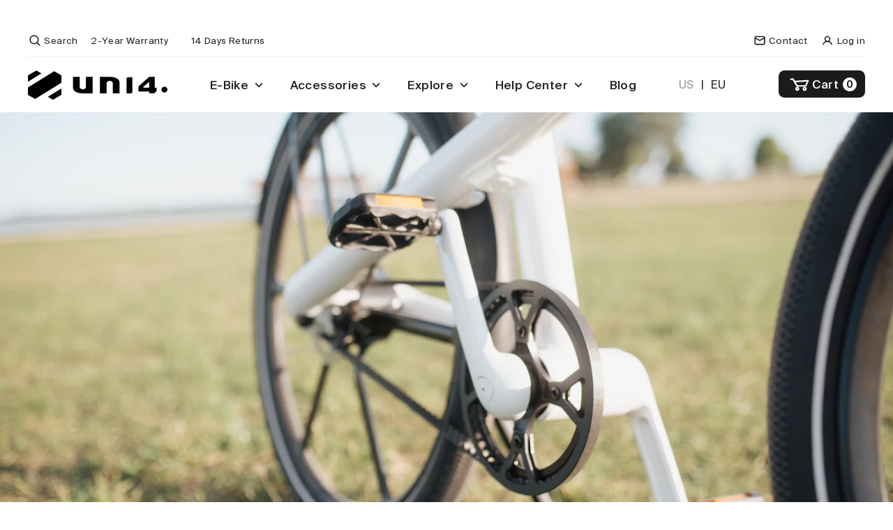

--- FILE ---
content_type: text/html; charset=utf-8
request_url: https://us.honbike.com/en-ca/cart?t=1768740828932&view=ajax
body_size: -322
content:



<div class="cart__items"
  data-count="0"
  
  data-cart-subtotal="0">
  
</div>
<div class="cart__discounts hide">
  <div class="cart__item-sub cart__item-row">
    <div>Discounts</div>
    <div class="text-right">
      
    </div>
  </div>
</div>


--- FILE ---
content_type: text/css
request_url: https://us.honbike.com/cdn/shop/t/17/assets/theme.css?v=154791067449041493551697523092
body_size: 35407
content:
/** Shopify CDN: Minification failed

Line 5861:3 Expected identifier but found whitespace
Line 5866:3 Expected identifier but found whitespace
Line 9046:15 Unexpected "/"

**/
@keyframes spin{
  0%{
    transform:rotate(0deg);
  }
  to{
    transform:rotate(360deg);
  }
}

@keyframes modal-open{
  0%{
    opacity:0.5;
    transform:translateY(-120px);
  }
  to{
    opacity:1;
    transform:translateY(0);
  }
}

@keyframes modal-closing{
  0%{
    opacity:1;
    transform:translateY(0);
  }
  to{
    opacity:0;
    transform:translateY(-120px);
  }
}

@keyframes rise-up{
  0%{
    opacity:1;
    transform:translateY(120%);
  }
  to{
    opacity:1;
    transform:translateY(0%);
  }
}

@keyframes fade-in{
  0%{
    opacity:0;
  }
  to{
    opacity:1;
  }
}

@keyframes fade-out{
  0%{
    opacity:1;
  }
  to{
    opacity:0;
  }
}

@keyframes zoom-fade{
  0%{
    opacity:0;
    transform:scale(1.125);
  }
  to{
    opacity:1;
    transform:scale(1);
  }
}

@keyframes zoom-fade-password{
  0%{
    opacity:0;
    transform:scale(1.4);
  }
  5%{
    opacity:1;
    transform:scale(1);
  }
  to{
    opacity:1;
    transform:scale(1.2);
  }
}

@keyframes kenburns{
  0%{
    opacity:0;
    transform:scale(1.2);
    animation-timing-function:cubic-bezier(0.12, 0.63, 0.6, 0.74);
  }
  10%{
    opacity:1;
    transform:scale(1.1);
    animation-timing-function:linear;
  }
  to{
    opacity:1;
    transform:scale(1);
  }
}

@keyframes kenburns-out{
  0%{
    opacity:1;
    transform:scale(1);
    animation-timing-function:ease-out;
  }
  50%{
    opacity:0;
  }
  to{
    transform:scale(1.1);
  }
}

@keyframes preloading{
  0%{ transform-origin:0% 50%; transform:scaleX(0); opacity:0; }
  40%{ transform-origin:0% 50%; transform:scaleX(1); opacity:1; }
  41%{ transform-origin:100% 50%; transform:scaleX(1); opacity:1; }
  to{ transform-origin:100% 50%; transform:scaleX(0); opacity:1; }
}

@keyframes grid-product__loading{
  0%{ opacity:1; }
  3%{ opacity:0; }
  10%{ opacity:0; }
  20%{ opacity:0.2; }
  30%{ opacity:0; }
  40%{ opacity:0.2; }
  50%{ opacity:0; }
  60%{ opacity:0.2; }
  70%{ opacity:0; }
  80%{ opacity:0.2; }
  90%{ opacity:0; }
  98%{ opacity:0.2; }
  to{ opacity:1; }
}

img{
  vertical-align: middle;
}

.flickity-enabled{
  position:relative;
}

.flickity-enabled:focus{ outline:none; }

.flickity-viewport{
  overflow:hidden;
  position:relative;
  transition:height 0.6s;
  height:100%;
}

.reviews .flickity-viewport{
  height:420px;
}

.flickity-slider{
  position:absolute;
  width:100%;
  height:100%;
}

.flickity-enabled.is-draggable{
  -webkit-user-select:none;
          user-select:none;
}

.flickity-enabled.is-draggable .flickity-viewport{
  cursor:move;
  cursor:grab;
}

.flickity-enabled.is-draggable .flickity-viewport.is-pointer-down{
  cursor:grabbing;
}

.flickity-button{
  position:absolute;
  border:none;
  color:var(--colorPrimary);
  background:var(--colorBody);
  box-shadow: 4px 4px 18px rgba(0, 0, 0, 0.1);
  border-radius:50%
}

.except .flickity-button polyline, .except .flickity-button line{
  stroke-width:7px
}

.flickity-button:hover{
  color:var(--colorBody);
  background:var(--colorPrimary);
  cursor:pointer;
  opacity:1;
  transition:all 0.25s;
}

.flickity-button:disabled{
  display:none;
  cursor:auto;
  pointer-events:none;
}

.flickity-prev-next-button{
  top:50%;
  width:60px;
  height:60px;
  transform:translateY(-50%)
}

.external-slide__btn{
  margin-left: 10px;
  vertical-align: middle;
}

@media only screen and (max-width:589px){

.flickity-prev-next-button{
    width:45px;
    height:45px
}
  }

.flickity-previous{ left:10px; }

.flickity-next{ right:10px; }

.flickity-rtl .flickity-previous{
  left:auto;
  right:10px;
}

.flickity-rtl .flickity-next{
  right:auto;
  left:10px;
}

.flickity-button-icon{
  position:absolute;
  left:30%;
  top:30%;
  width:40%;
  height:40%;
  fill:currentColor;
}

.flickity-page-dots{
  position:absolute;
  width:100%;
  bottom:-25px;
  padding:0;
  margin:0;
  list-style:none;
  text-align:center;
  line-height:1;
  color:currentColor
}

.hero .flickity-page-dots{
    bottom:20px;
    right:10px;
    width:auto;
    color:#fff
}

@media only screen and (max-width:589px){
  .hero .flickity-page-dots{
    right:50%;
    bottom:3px;
    transform:translateX(50%);
  }
}

.flickity-rtl .flickity-page-dots{ direction:rtl; }

.flickity-page-dots .dot{
  display:inline-block;
  width:10px;
  height:10px;
  margin:0 5px;
  border-radius:100%;
  background:transparent;
  cursor:pointer;
  border:2px solid;
  border-color:currentColor;
}

.flickity-page-dots .dot.is-selected{
  border-color:var(--colorPrimary);
  background-color:var(--colorPrimary);
}

.flickity-enabled.is-fade .flickity-slider>*{
  pointer-events:none;
  z-index:0;
}

.flickity-enabled.is-fade .flickity-slider>.is-selected{
  pointer-events:auto;
  z-index:1;
}

.is-transitioning{
  display:block !important;
  visibility:visible !important;
}

.visually-hidden{
  clip:rect(0, 0, 0, 0);
  overflow:hidden;
  position:absolute;
  height:1px;
  width:1px;
}

.visually-invisible{
  opacity:0 !important;
}

.skip-link:focus{
  clip:auto;
  width:auto;
  height:auto;
  margin:0;
  color:var(--colorTextBody);
  background-color:var(--colorBody);
  padding:10px;
  opacity:1;
  z-index:10000;
  transition:none;
}

.one-whole{width:100%;}

.one-half{width:50%;}

.one-third{width:33.33333%;}

.two-thirds{width:66.66667%;}

.one-quarter{width:25%;}

.two-quarters{width:50%;}

.three-quarters{width:75%;}

.one-fifth{width:20%;}

.two-fifths{width:40%;}

.three-fifths{width:60%;}

.four-fifths{width:80%;}

.one-sixth{width:16.66667%;}

.two-sixths{width:33.33333%;}

.three-sixths{width:50%;}

.four-sixths{width:66.66667%;}

.five-sixths{width:83.33333%;}

.three-tenths{width:30%;}

.seven-tenths{width:70%;}

@media only screen and (max-width:589px){.small--one-whole{width:100%;}.small--one-half{width:50%;}.small--one-third{width:33.33333%;}.small--two-thirds{width:66.66667%;}.small--one-quarter{width:25%;}.small--two-quarters{width:50%;}.small--three-quarters{width:75%;}.small--one-fifth{width:20%;}.small--two-fifths{width:40%;}.small--three-fifths{width:60%;}.small--four-fifths{width:80%;}.small--one-sixth{width:16.66667%;}.small--two-sixths{width:33.33333%;}.small--three-sixths{width:50%;}.small--four-sixths{width:66.66667%;}.small--five-sixths{width:83.33333%;}.grid--uniform .small--one-fifth:nth-of-type(5n+1),.grid--uniform .small--one-half:nth-of-type(odd),.grid--uniform .small--one-quarter:nth-of-type(4n+1),.grid--uniform .small--one-sixth:nth-of-type(6n+1),.grid--uniform .small--one-third:nth-of-type(3n+1),.grid--uniform .small--three-sixths:nth-of-type(odd),.grid--uniform .small--two-eighths:nth-of-type(4n+1),.grid--uniform .small--two-sixths:nth-of-type(3n+1){clear:both;}}

@media only screen and (min-width:590px){.medium-up--one-whole{width:100%;}.medium-up--one-half{width:50%;}.medium-up--one-third{width:33.33333%;}.medium-up--two-thirds{width:66.66667%;}.medium-up--one-quarter{width:25%;}.medium-up--two-quarters{width:50%;}.medium-up--three-quarters{width:75%;}.medium-up--one-fifth{width:20%;}.medium-up--two-fifths{width:40%;}.medium-up--three-fifths{width:60%;}.medium-up--four-fifths{width:80%;}.medium-up--one-sixth{width:16.66667%;}.medium-up--two-sixths{width:33.33333%;}.medium-up--three-sixths{width:50%;}.medium-up--four-sixths{width:66.66667%;}.medium-up--five-sixths{width:83.33333%;}.grid--uniform .medium-up--one-eighth:nth-of-type(8n+1),.grid--uniform .medium-up--one-fifth:nth-of-type(5n+1),.grid--uniform .medium-up--one-half:nth-of-type(odd),.grid--uniform .medium-up--one-quarter:nth-of-type(4n+1),.grid--uniform .medium-up--one-sixth:nth-of-type(6n+1),.grid--uniform .medium-up--one-third:nth-of-type(3n+1){clear:both;}}

@media only screen and (min-width:1050px){.widescreen--one-whole{width:100%;}.widescreen--one-half{width:50%;}.widescreen--one-third{width:33.33333%;}.widescreen--two-thirds{width:66.66667%;}.widescreen--one-quarter{width:25%;}.widescreen--two-quarters{width:50%;}.widescreen--three-quarters{width:75%;}.widescreen--one-fifth{width:20%;}.widescreen--two-fifths{width:40%;}.widescreen--three-fifths{width:60%;}.widescreen--four-fifths{width:80%;}.widescreen--one-sixth{width:16.66667%;}.widescreen--two-sixths{width:33.33333%;}.widescreen--three-sixths{width:50%;}.widescreen--four-sixths{width:66.66667%;}.widescreen--five-sixths{width:83.33333%;}.widescreen--three-tenths{width:30%;}.widescreen--seven-tenths{width:70%;}.grid--uniform .widescreen--one-eighth:nth-of-type(8n+1),.grid--uniform .widescreen--one-fifth:nth-of-type(5n+1),.grid--uniform .widescreen--one-half:nth-of-type(odd),.grid--uniform .widescreen--one-quarter:nth-of-type(4n+1),.grid--uniform .widescreen--one-sixth:nth-of-type(6n+1),.grid--uniform .widescreen--one-third:nth-of-type(3n+1){clear:both;}}

@media only screen and (min-width:750px){.medium-up--push-one-half{left:50%;}.medium-up--push-one-third{left:33.33333%;}.medium-up--push-two-thirds{left:66.66667%;}.medium-up--push-one-quarter{left:25%;}.medium-up--push-two-quarters{left:50%;}.medium-up--push-three-quarters{left:75%;}.medium-up--push-one-fifth{left:20%;}.medium-up--push-two-fifths{left:40%;}.medium-up--push-three-fifths{left:60%;}.medium-up--push-four-fifths{left:80%;}.medium-up--push-one-sixth{left:16.66667%;}.medium-up--push-two-sixths{left:33.33333%;}.medium-up--push-three-sixths{left:50%;}.medium-up--push-four-sixths{left:66.66667%;}.medium-up--push-five-sixths{left:83.33333%;}.medium-up--push-one-eighth{left:12.5%;}}

@media only screen and (max-width:589px){.small--show{display:block !important;}.small--hide{display:none !important;}.small--text-left{text-align:left !important;}.small--text-right{text-align:right !important;}.small--text-center{text-align:center !important;}}

@media only screen and (max-width:768px){.medium-down--show{display:block !important;}.medium-down--hide{display:none !important;}.medium-down--text-left{text-align:left !important;}.medium-down--text-right{text-align:right !important;}.medium-down--text-center{text-align:center !important;}}

@media only screen and (min-width:590px){.medium-up--show{display:block !important;}.medium-up--hide{display:none !important;}.medium-up--text-left{text-align:left !important;}.medium-up--text-right{text-align:right !important;}.medium-up--text-center{text-align:center !important;}}

@media only screen and (min-width:769px){.large-up--show{display:block !important;}.large-up--hide{display:none !important;}.large-up--text-left{text-align:left !important;}.large-up--text-right{text-align:right !important;}.large-up--text-center{text-align:center !important;}}

@media only screen and (min-width:1024px){.widescreen--show{display:block !important;}.widescreen--hide{display:none !important;}.widescreen--text-left{text-align:left !important;}.widescreen--text-right{text-align:right !important;}.widescreen--text-center{text-align:center !important;}}

@media only screen and (max-width:1023px){.widescreen-down--show{display:block !important;}.widescreen-down--hide{display:none !important;}}

.shopify-email-marketing-confirmation__container{
  text-align:center;
}

.page-content--with-blocks{
  padding-bottom:0;
}

.hr--large,.hr--medium,.hr--small,hr{
  height:1px;
  border:0;
  border-top:1px solid;
  border-top-color:var(--colorBorder);
}

.hr--small{
  margin:15px auto;
}

.hr--medium{
  margin:25px auto
}

@media only screen and (min-width:590px){

.hr--medium{
    margin:35px auto
}
  }

.hr--large{
  margin:40px auto
}

@media only screen and (min-width:590px){

.hr--large{
    margin:60px auto
}
  }

.page-blocks .hr--large{
  margin-top:0;
}

.hr--clear{
  border:0;
}

@media only screen and (max-width:589px) {
	.table--responsive thead {
		display: none;
	}

	.table--responsive tr {
		display: block;
	}

	.table--responsive td,.table--responsive tr {
		float: left;
		clear: both;
		width: 100%;
	}

	.table--responsive td,.table--responsive th {
		display: block;
		text-align: right;
		padding: 15px;
	}

	.table--responsive td:before {
		font-weight: var(--typeHeaderWeight);
		letter-spacing: var(--typeHeaderSpacing);
		line-height: var(--typeHeaderLineHeight);
	}

	.table--responsive td:before {
		content: attr(data-label);
		float: left;
		font-size: 12px;
		padding-right: 10px;
	}
}

@media only screen and (max-width:589px) {
	.table--small-hide {
		display: none !important;
	}

	.table__section+.table__section {
		position: relative;
		margin-top: 10px;
		padding-top: 15px
	}

	.table__section+.table__section:after {
		content: "";
		display: block;
		position: absolute;
		top: 0;
		left: 15px;
		right: 15px;
		border-bottom: 1px solid;
		border-bottom-color: var(--colorBorder);
	}
}

.collapsible-content .label,.collapsible-content label {
	font-weight: var(--typeBaseWeight);
	letter-spacing: var(--typeBaseSpacing);
	line-height: var(--typeBaseLineHeight);
	text-transform: none;
	font-size: calc(var(--typeBaseSize) - 3px)
}

#comments .label,#comments label {
	font-weight: var(--typeBaseWeight);
	letter-spacing: var(--typeBaseSpacing);
	line-height: var(--typeBaseLineHeight);
	text-transform: none;
	font-size: calc(var(--typeBaseSize) - 3px)
}

.ajaxcart__note .label,.ajaxcart__note label {
	font-weight: var(--typeBaseWeight);
	letter-spacing: var(--typeBaseSpacing);
	line-height: var(--typeBaseLineHeight);
	text-transform: none;
	font-size: calc(var(--typeBaseSize) - 3px)
}

.template-page .contact-form .label,.template-page .contact-form label {
	font-weight: var(--typeBaseWeight);
	letter-spacing: var(--typeBaseSpacing);
	line-height: var(--typeBaseLineHeight);
	text-transform: none;
	font-size: var(--typeBaseSize)
}

.text-spacing {
	margin-bottom: 20px;
}

.collapsible-content .rte table {
	font-size: calc(var(--typeBaseSize) - 3px)
}

.collapsible-content .rte table td,.collapsible-content .rte table th {
	padding: 6px 8px;
}

@media only screen and (max-width:589px) {

	.rte table {
		font-size: calc(var(--typeBaseSize) - 3px)
	}

	.rte table td,.rte table th {
		padding: 6px 8px;
	}
}

.larger-text .h3 {
	font-size: calc(var(--typeHeaderSize)*0.85)
}

@media only screen and (min-width:590px) {

	.larger-text .h3 {
		font-size: var(--typeHeaderSize)
	}
}

.larger-text p {
	font-size: calc(var(--typeBaseSize) + 1px)
}

@media only screen and (min-width:590px) {

	.larger-text p {
		font-size: calc(var(--typeBaseSize) + 2px)
	}
}

.larger-text .subtitle {
	font-weight: var(--typeBaseWeight);
	letter-spacing: var(--typeBaseSpacing);
	line-height: var(--typeBaseLineHeight)
}

.larger-text .subtitle {
	font-size: var(--typeBaseSize);
	margin-bottom: 5px
}

@media only screen and (min-width:590px) {
	.larger-text .subtitle {
		font-size: calc(var(--typeBaseSize)*1.13)
	}
}

.date {
	display: inline-block;
	line-height: 1.7;
	margin-bottom: 5px;
	font-weight: var(--typeHeaderWeight);
	letter-spacing: var(--typeHeaderSpacing);
	line-height: var(--typeHeaderLineHeight)
}

@media only screen and (min-width:590px) {

	.date {
		margin-bottom: 0
	}
}

.section-header .date:last-child {
	margin-bottom: 40px;
}

.comment-author {
	margin-bottom: 0;
	font-size: 16px;
}

.comment-date {
	font-weight: var(--typeBaseWeight);
	letter-spacing: var(--typeBaseSpacing);
	line-height: var(--typeBaseLineHeight)
}

.comment-date {
	font-size: 12px;
	display: block;
	margin-top: 3px
}

@media only screen and (max-width:589px) {

	.comment-date {
		font-size: 10px;
		margin-bottom: 20px
	}
}

.cart__customer-meta {
	font-size: 0.6em;
	color: var(--colorSecond);
	background-color: var(--colorBorder);
	border-radius: .5em;
	padding: 15px;
	margin-bottom: 10px;
}

.ajaxcart__product-name {
	font-size: calc(var(--typeBaseSize)*1.13*0.85);
	line-height: 1.3
}

@media only screen and (min-width:590px) {

	.ajaxcart__product-name {
		font-size: calc(var(--typeBaseSize)*1.13)
	}
}

.ajaxcart__product-meta {
	font-size: calc(var(--typeBaseSize)*0.9*0.85);
	line-height: 1.3
}

@media only screen and (min-width:590px) {

	.ajaxcart__product-meta {
		font-size: calc(var(--typeBaseSize)*0.9)
	}
}

.ajaxcart__subtotal {
	font-weight: var(--typeHeaderWeight);
	letter-spacing: var(--typeHeaderSpacing);
	line-height: var(--typeHeaderLineHeight)
}

.ajaxcart__subtotal {
	font-size: calc(var(--typeBaseSize)*0.85);
	margin-bottom: 10px
}

@media only screen and (min-width:590px) {

	.ajaxcart__subtotal {
		font-size: var(--typeBaseSize)
	}
}

.ajaxcart__price {
	line-height: 1.2;
	margin-bottom: 10px
}

@media only screen and (max-width:589px) {

	.ajaxcart__price {
		font-size: calc(var(--typeBaseSize)*0.85)
	}
}

.ajaxcart__note {
	font-size: 11px;
	opacity: 0.8;
	margin-bottom: 15px;
	margin-top: 5px
}

@media only screen and (min-width:590px) {

	.ajaxcart__note {
		font-size: 13px
	}
}

.ajaxcart__note--terms {
	margin-top: 10px
}

.ajaxcart__note--terms input {
	vertical-align: middle;
}

.ajaxcart__note--terms label {
	display: inline;
}

.ajaxcart__note--terms a {
	text-decoration: underline;
}

.ajaxcart__savings,.cart__savings {
	font-size: 20px;
}

.skrim__title {
	font-size: calc(var(--typeHeaderSize)*0.46);
	letter-spacing: var(--typeHeaderSpacing);
	line-height: var(--typeBaseLineHeight)
}

.rte .enlarge-text {
	margin: 0
}

.rte .enlarge-text p {
	font-size: calc(var(--typeBaseSize)*1.13)
}

@media only screen and (min-width:590px) {

	.rte .enlarge-text p {
		font-size: calc(var(--typeBaseSize)*1.4)
	}
}

.rte .enlarge-text p:last-child {
	margin-bottom: 0;
}

.rte blockquote,blockquote {
	margin: 0;
	padding: 20px 0 40px
}

.rte blockquote p {
	font-size: calc(var(--typeBaseSize)+1px)
}

@media only screen and (min-width:590px) {
	.rte blockquote p {
		font-size: calc(var(--typeBaseSize)+3px)
	}
}

.rte blockquote p,blockquote p {
	margin-bottom: 0
}

.rte blockquote p+cite,blockquote p+cite {
	margin-top: 20px
}

.rte blockquote cite,blockquote cite {
	display: block
}

.rte blockquote cite:before,blockquote cite:before {
	content: "\2014 \0020"
}

code,pre {
	background-color: #faf7f5;
	border: 0 none;
	padding: 0 2px;
	color: #51ab62
}

pre {
	overflow: auto;
	padding: 20px;
	margin: 0 0 40px
}

.label,label {
	font-weight: var(--typeHeaderWeight);
	letter-spacing: var(--typeHeaderSpacing);
	line-height: var(--typeHeaderLineHeight)
}

.label,label {
	font-size: calc(var(--typeBaseSize)*0.8)
}

@media only screen and (min-width:590px) {
	.label,label {
		font-size: calc(var(--typeBaseSize)*0.9)
	}
}

label,.label-info {
	display: block;
	margin-bottom: 10px
}

ul.square {
	list-style: square outside;
}

ul.disc {
	list-style: disc outside;
}

ol.alpha {
	list-style: lower-alpha outside;
}

.no-bullets {
	list-style: none outside;
	margin-left: 0;
}

.inline-list {
	padding: 0;
	margin: 0
}

.inline-list li {
	display: inline-block;
	margin-bottom: 0;
	vertical-align: middle;
}

.interval-list li {
	margin-bottom: 15px;
}

table {
	width: 100%;
	border-spacing: 1px;
	position: relative;
	border: 0 none;
	background: var(--colorBorder);
}

.table-wrapper {
	max-width: 100%;
	overflow: auto;
	-webkit-overflow-scrolling: touch;
}

td,th {
	border: 0 none;
	text-align: left;
	padding: 10px 15px;
	background: var(--colorBody)
}

html[dir=rtl] td,html[dir=rtl] th {
	text-align: right
}

th {
	font-weight: 700;
}

.table__title,th {
	font-weight: 700;
}

.text-link,a {
	color: var(--colorTextBody);
	text-decoration: none;
	background: transparent
}

.text-link:hover,a:hover {
	color: var(--colorTextBody);
}

.customers a {
	text-decoration: none;
	border-bottom: 2px solid;
	border-bottom-color: var(--colorShadow);
	position: relative
}

.customers a:after {
	content: "";
	position: absolute;
	bottom: -2px;
	left: 0;
	width: 100%;
	border-bottom: 2px solid;
	border-bottom-color: var(--colorTextBody);
	transform: scale(0);
	transform-origin: 0 50%;
	transition: transform 0.5s ease;
}

.customers a:focus:after, .customers a:hover:after {
	transform: scale(1);
}

.text-link {
	display: inline;
	border: 0 none;
	background: none;
	padding: 0;
	margin: 0;
}

.rte a,.shopify-email-marketing-confirmation__container a,.shopify-policy__container a {
	color: var(--colorLink);
}

button {
	overflow: visible;
}

button[disabled],html input[disabled] {
	cursor: default;
}

.shopify-payment-button__button--branded {
	border-radius: .5em !important;
	overflow: hidden;
}

.btn,.rte .btn,.shopify-payment-button .shopify-payment-button__button--unbranded,.jdgm-write-rev-link {
	font-weight: var(--typeHeaderWeight);
	letter-spacing: var(--typeHeaderSpacing);
	display: inline-block;
	padding: 10px 30px;
	margin: 0;
	width: auto;
	min-width: 90px;
	font-size: 17px;
	line-height: 1.42;
	font-weight: 500;
	text-decoration: none;
	text-align: center;
	vertical-align: middle;
	white-space: normal;
	cursor: pointer;
	border: 1px solid var(--colorPrimary);
	overflow: hidden;
	border-radius: .5em;
	user-select: none;
	color: var(--colorPrimary);
	background-color: transparent;
	text-shadow: none;
	transition: all 0.3s;
}

@media only screen and (max-width:589px) {

	.btn,.rte .btn,.shopify-payment-button .shopify-payment-button__button--unbranded {
		font-size: 14px;
		padding: 8px 18px
	}
}

.btn:hover,.rte .btn:hover,.shopify-payment-button .shopify-payment-button__button--unbranded:hover,.jdgm-write-rev-link:hover {
	color: var(--colorHeroText);
	background-color: var(--colorPrimary);
	transition: all 0.3s;
	box-shadow: 0 8px 30px -7px #1b1b1b;;
}

.btn:active,.rte .btn:active,.shopify-payment-button .shopify-payment-button__button--unbranded:active {
	opacity: 0.6;
	transition: opacity 0.1s ease;
}

.btn.disabled,.btn[disabled],.rte .btn.disabled,.rte .btn[disabled],.shopify-payment-button .shopify-payment-button__button--unbranded.disabled,.shopify-payment-button .shopify-payment-button__button--unbranded[disabled] {
	cursor: default;
	color: var(--colorSecond);
	background-color: #e2e9ef !important;
	border-color: var(--colorSecond);
	transition: none
}

.btn.disabled:hover,.btn[disabled]:hover,.rte .btn.disabled:hover,.rte .btn[disabled]:hover,.shopify-payment-button .shopify-payment-button__button--unbranded.disabled:hover,.shopify-payment-button .shopify-payment-button__button--unbranded[disabled]:hover {
	color: var(--colorSecond);
	background-color: #e2e9ef;
}

.shopify-payment-button__more-options {
	color: inherit;
}

.btn--tertiary,.rte .btn--tertiary {
	background-color: var(--colorBody);
	border: 1px solid;
	color: var(--colorSecond);
	border-color: var(--colorBorder);
}

.btn--tertiary:hover,.rte .btn--tertiary:hover {
	background-color: var(--colorBorder);
	border-color: var(--colorSecond);
	color: var(--colorTextBody);
	box-shadow: 0 8px 30px -7px rgba(0,0,0,0.25);
	transition: border 0.25s ease;
}

.btn--small {
	padding: 6px 18px;
	font-size: 14px;
	background-position: 150% 45%;
}

@media only screen and (max-width:589px) {

	.btn--small {
		font-size: 12px;
		padding: 7px 12px
	}
}

.btn--large {
	padding: 16px 48px;
	font-size: 20px;
}

.btn--full {
	width: 100%;
}

.btn--body {
	background-color: var(--colorPrimary);
	color: var(--colorBody);
	border-color: var(--colorPrimary);
}

.btn--body:active,.btn--body:hover {
	background-color: #f9d60d; /* var(--colorTextBody); */
	color: var(--colorPrimary);
	border-color: #f9d60d; /* currentColor; */
	box-shadow: 0 8px 30px -7px rgba(0,0,0,0.25);
}

.btn--body--inversion {
	background-color: var(--colorTextBody);
	color: var(--colorBody);
	border-color: var(--colorTextBody);
}

.btn--body--inversion:active,.btn--body--inversion:hover {
	background-color: var(--colorPrimary);
	color: var(--colorBody);
	border-color: var(--colorPrimary);
	box-shadow: 0 8px 30px -7px #1b1b1b;
}

.btn--light:active, .btn--light:hover {
	background-color: var(--colorBody);
	color: var(--colorPrimary);
	border-color: var(--colorBody);
}

.btn--inverse {
	background-color: transparent;
	color: var(--colorTitle);
	border-color: var(--colorTitle);
}

.btn--inverse:active, .btn--inverse:hover {
	background-color: var(--colorPrimary);
	color: var(--colorBody);
	border-color: var(--colorPrimary);
}

.btn--circle {
	padding: 10px;
	border-radius: 50%;
	min-width: 0;
	line-height: 1
}

.btn--circle .icon {
	width: 20px;
	height: 20px;
}

.btn--circle:after,.btn--circle:before {
	content: none;
	background: none;
	width: auto;
}

.btn--circle.btn--large .icon {
	width: 30px;
	height: 30px;
}

.btn--circle.btn--large {
	padding: 15px;
}

.btn--loading {
	position: relative;
	text-indent: -9999px;
}

.btn--loading:active,.btn--loading:hover {
	background-color: var(--colorPrimary);
	color: var(--colorPrimary);
	background-image: none !important;
}

.btn--loading:after {
	content: "";
	display: block;
	width: 24px;
	height: 24px;
	position: absolute;
	left: 50%;
	top: 50%;
	margin-left: -12px;
	margin-top: -12px;
	border-radius: 50%;
	border: 3px solid;
	border-color: var(--colorHeroText);
	border-top-color: transparent;
	animation: spin 1s linear infinite;
}

.btn--loading.add-to-cart--secondary {
	border-color: var(--colorTextBody);
	background-color: var(--colorTextBody);
	color: var(--colorHeroText)
}

.btn--loading.add-to-cart--secondary:active,.btn--loading.add-to-cart--secondary:hover {
	color: var(--colorHeroText);
}

.btn--loading.add-to-cart--secondary:after {
	border-color: var(--colorHeroText);
	border-top-color: transparent;
}

.return-link {
	font-weight: var(--typeHeaderWeight);
	letter-spacing: var(--typeHeaderSpacing);
	line-height: var(--typeHeaderLineHeight);
	font-size: 18px;
	text-align: center
}

@media only screen and (min-width:590px) {
	.return-link {
		font-size: 20px
	}
}

.return-link .icon {
	width: 27px;
	margin-right: 8px;
}

.collapsible-trigger-btn {
	display: block;
	width: 100%;
	text-align: left;
	font-weight: 500;
	padding: 15px 0
}

.collapsible-trigger-btn.btn--tertiary {
	padding: 6px 10px;
	width: auto;
}

.collapsible-trigger-btn--borders {
	border-top: 1px solid;
	border-top-color: var(--colorBorder)
}

.collapsible-trigger-btn--borders:first-child {
	border-top: none;
}

.collapsible-content+.collapsible-trigger-btn--borders {
	margin-top: -1px
}

.collapsible-trigger-btn--borders+.collapsible-content .collapsible-content__inner {
	padding-bottom: 20px;
}

.shopify-payment-button {
	margin-top: 15px;
}

.shopify-payment-button .shopify-payment-button__button--unbranded {
	background-color: var(--colorTextBody);
	color: var(--colorBody);
	border-color: var(--colorTextBody);
	display: block;
	width: 100%;
	transition: none
}

.shopify-payment-button .shopify-payment-button__button--unbranded:hover {
	color: var(--colorBody) !important;
	border-color: var(--colorTextBody) !important;
	background-color: #000 !important;
	box-shadow: 0 8px 30px -7px rgba(0,0,0,.35);
}

.payment-buttons {
	max-width: 432px;
}

.payment-buttons .add-to-cart,.payment-buttons .shopify-payment-button,.payment-buttons .shopify-payment-button__button--unbranded {
	min-height: 50px;
}

@media only screen and (max-width:589px) {

	.payment-buttons .add-to-cart--secondary {
		font-size: 14px;
		padding: 8px 18px
	}
}

.shopify-payment-button__button--hidden {
	display: none !important;
}

.video-wrapper {
	position: relative;
	overflow: hidden;
	max-width: 100%;
	padding-bottom: 56.25%;
	height: 0;
	height: auto
}

.video-wrapper iframe,.video-wrapper video {
	position: absolute;
	top: 0;
	left: 0;
	width: 100%;
	height: 100%;
}

.video-wrapper--modal {
	width: 1000px;
}

.grid__image-ratio {
	position: relative;
	background-color: var(--colorSmallImageBg)
}

.grid__image-ratio img {
	position: absolute;
	top: 0;
	left: 0;
	width: 100%;
	height: 100%;
	-o-object-fit: cover;
	object-fit: cover
}

.grid__image-ratio img.grid__image-contain {
	-o-object-fit: contain;
	object-fit: contain;
}

.grid__image-ratio img {
	opacity: 0
}

.grid__image-ratio img.lazyloaded {
	opacity: 1;
	animation: 0.5s cubic-bezier(0.26, 0.54, 0.32, 1) 0s forwards;
	animation-name: zoom-fade;
	transition: none;
}

.grid__image-ratio:before {
	content: "";
	display: block;
	height: 0;
	width: 100%;
}

.grid__image-ratio--wide:before {
	padding-bottom: 56.25%;
}

.grid__image-ratio--landscape:before {
	padding-bottom: 75%;
}

.grid__image-ratio--square:before {
	padding-bottom: 100%;
}

.grid__image-ratio--portrait:before {
	padding-bottom: 150%;
}

.image-fit {
	position: relative;
	width: 100%;
	height: 100%;
	-o-object-fit: cover;
	object-fit: cover;
	font-family: "object-fit: cover";
}

.parallax-container {
	position: absolute;
	top: -30%;
	left: 0;
	height: 160%;
	width: 100%;
}

.parallax-image {
	position: absolute;
	top: -5%;
	left: 0;
	width: 100%;
	height: 150%
}

@media only screen and (min-width:590px) {

	.parallax-image {
		height: 115%
	}
}

.parallax-image img {
	display: block;
	-o-object-fit: cover;
	object-fit: cover;
	width: 100%;
	height: 100%;
}

form {
	margin: 0;
}

.form-vertical {
	margin-bottom: 20px;
}

.inline {
	display: inline;
}

@media only screen and (max-width:768px) {
	input,textarea {
		font-size: 16px;
	}
}

button,input,textarea {
	-webkit-appearance: none;
	-moz-appearance: none;
}

button {
	background: none;
	border: none;
	display: inline-block;
	cursor: pointer;
}

fieldset {
	border: 1px solid;
	border-color: var(--colorBorder);
	padding: 20px;
}

legend {
	border: 0;
	padding: 0;
}

button,input[type=submit] {
	cursor: pointer;
}

input,select,textarea {
	border: 1px solid;
	border-color: #d8dfe5;
	max-width: 100%;
	padding: 8px 20px;
	border-radius: .5em;
	background-color: transparent;
	color: inherit
}

input:active,input:focus,select:active,select:focus,textarea:active,textarea:focus {
	border: 1px solid;
	border-color: var(--colorPrimary);
}

input.disabled,input[disabled],select.disabled,select[disabled],textarea.disabled,textarea[disabled] {
	cursor: default;
	background-color: #f6f6f6;
	border-color: #b6b6b6;
}

input.input-full,select.input-full,textarea.input-full {
	width: 100%;
	background-color: var(--colorBorder);
}

textarea {
	min-height: 100px;
}

input[type=checkbox],input[type=radio] {
	margin: 0 10px 0 0;
	padding: 0;
	width: auto;
}

input[type=checkbox] {
	-webkit-appearance: checkbox;
	-moz-appearance: checkbox;
}

input[type=radio] {
	-webkit-appearance: radio;
	-moz-appearance: radio;
}

input[type=image] {
	padding-left: 0;
	padding-right: 0;
	background-color: transparent;
}

input[type=number] {
	font-size: 16px;
}

optgroup {
	font-weight: 700;
}

option {
	color: #000;
	background-color: #fff
}

option[disabled] {
	color: #ccc;
}

select::-ms-expand {
	display: none;
}

.hidden-label {
	clip: rect(0, 0, 0, 0);
	overflow: hidden;
	position: absolute;
	height: 1px;
	width: 1px;
}

label[for] {
	cursor: pointer;
}

.form-vertical input,.form-vertical select,.form-vertical textarea {
	display: block;
	margin-bottom: 30px;
}

.form-vertical .btn,.form-vertical input[type=checkbox],.form-vertical input[type=radio] {
	display: inline-block;
}

.form-vertical .btn:not(:last-child) {
	margin-bottom: 30px;
}

small {
	display: block;
}

input.error,textarea.error {
	border-color: #d02e2e;
	background-color: #fff6f6;
	color: #d02e2e;
}

label.error {
	color: #d02e2e;
}

.selector-wrapper label {
	margin-right: 10px;
}

.selector-wrapper+.selector-wrapper {
	margin-top: 20px;
}

.input-group {
	display: flex
}

.input-group .input-group-btn:first-child,.input-group .input-group-btn:first-child>.btn,.input-group .input-group-field:first-child,.input-group input[type=hidden]:first-child+.input-group-btn>.btn,.input-group input[type=hidden]:first-child+.input-group-field {
	border-radius: 30px 0 0 30px;
}

.input-group .input-group-btn:last-child>.btn,.input-group .input-group-field:last-child {
	border-radius: 0 30px 30px 0;
}

.input-group input::-moz-focus-inner {
	border: 0;
	padding: 0;
	margin-top: -1px;
	margin-bottom: -1px;
}

.input-group-btn,.input-group-field {
	margin: 0;
}

.input-group .input-group-field {
	flex: 1 1 auto;
	min-width: 0;
}

.input-group-btn {
	flex: 0 1 auto;
	padding: 0
}

.input-group-btn .btn {
	margin-top: 0;
	height: 100%;
	background-image: none !important
}

.icon {
	display: inline-block;
	width: 20px;
	height: 20px;
	vertical-align: middle;
	fill: currentColor;
	position: relative;
	bottom: 0.1em
}

.icon-small {
	width: 14px !important;
	height: 14px !important;
}

.icon-large {
	width: 3.25em;
	height: 3.25em;
}

.icon-large line, .icon-large polyline, .icon-large circle, .icon-large path {
	stroke-width: 3px !important;
}

.no-svg .icon {
	display: none
}

.icon--full-color {
	fill: initial;
}

svg.icon:not(.icon--full-color) circle,svg.icon:not(.icon--full-color) ellipse,svg.icon:not(.icon--full-color) g,svg.icon:not(.icon--full-color) line,svg.icon:not(.icon--full-color) path,svg.icon:not(.icon--full-color) polygon,svg.icon:not(.icon--full-color) polyline,svg.icon:not(.icon--full-color) rect,symbol.icon:not(.icon--full-color) circle,symbol.icon:not(.icon--full-color) ellipse,symbol.icon:not(.icon--full-color) g,symbol.icon:not(.icon--full-color) line,symbol.icon:not(.icon--full-color) path,symbol.icon:not(.icon--full-color) polygon,symbol.icon:not(.icon--full-color) polyline,symbol.icon:not(.icon--full-color) rect {
	fill: inherit;
	stroke: inherit;
}

.icon-bag-minimal circle,.icon-bag-minimal ellipse,.icon-bag-minimal g,.icon-bag-minimal line,.icon-bag-minimal path,.icon-bag-minimal polygon,.icon-bag-minimal polyline,.icon-bag-minimal rect,.icon-bag circle,.icon-bag ellipse,.icon-bag g,.icon-bag line,.icon-bag path,.icon-bag polygon,.icon-bag polyline,.icon-bag rect,.icon-cart circle,.icon-cart ellipse,.icon-cart g,.icon-cart line,.icon-cart path,.icon-cart polygon,.icon-cart polyline,.icon-cart rect,.icon-chevron-down circle,.icon-chevron-down ellipse,.icon-chevron-down g,.icon-chevron-down line,.icon-chevron-down path,.icon-chevron-down polygon,.icon-chevron-down polyline,.icon-chevron-down rect,.icon-close circle,.icon-close ellipse,.icon-close g,.icon-close line,.icon-close path,.icon-close polygon,.icon-close polyline,.icon-close rect,.icon-email circle,.icon-email ellipse,.icon-email g,.icon-email line,.icon-email path,.icon-email polygon,.icon-email polyline,.icon-email rect,.icon-hamburger circle,.icon-hamburger ellipse,.icon-hamburger g,.icon-hamburger line,.icon-hamburger path,.icon-hamburger polygon,.icon-hamburger polyline,.icon-hamburger rect,.icon-search circle,.icon-search ellipse,.icon-search g,.icon-search line,.icon-search path,.icon-search polygon,.icon-search polyline,.icon-search rect,.icon-user circle,.icon-user ellipse,.icon-user g,.icon-user line,.icon-user path,.icon-user polygon,.icon-user polyline,.icon-user rect {
	fill: none !important;
	stroke-width: var(--iconWeight);
	stroke: currentColor !important;
	stroke-linecap: var(--iconLinecaps);
	stroke-linejoin: var(--iconLinecaps);
}

.icon-date line, .icon-date path {
	fill: none!important;
	stroke: currentColor!important;
	stroke-linecap: var(--iconLinecaps);
	stroke-linejoin: var(--iconLinecaps);
}

.icon__fallback-text {
	clip: rect(0, 0, 0, 0);
	overflow: hidden;
	position: absolute;
	height: 1px;
	width: 1px;
}

.js-drawer-open {
	overflow: hidden;
}

.drawer {
	display: none;
	position: fixed;
	-webkit-overflow-scrolling: touch;
	top: 0;
	bottom: 0;
	max-width: 95%;
	z-index: 30;
	color: var(--colorTextBody);
	background-color: var(--colorBody);
	transition: transform 0.25s cubic-bezier(0.43, 0.01, 0.44, 1)
}

@media screen and (max-height:400px) {
	.drawer {
		overflow: scroll
	}

	.drawer .drawer__contents {
		height: auto;
	}
}

.drawer input,.drawer textarea {
	border-color: var(--colorBorder);
}

.drawer__cart-more {
	position: absolute;
	top: 0;
	bottom: 0;
	background: var(--colorBody);
	right: 0px;
	z-index: 0;
	width: 35vw;
}

.drawer--is-open .drawer__cart-more {
	transform: translateX(-65vw);
	transition: 1.5s cubic-bezier(1,0,.6,1);
}

.drawer--right {
	width: 65vw;
	right: -65vw
}

.drawer--right.drawer--is-open {
	display: block;
	transform: translateX(-65vw);
	transition-duration: 0.4s
}

@media only screen and (min-width:590px) {
	.drawer--right {
		width: 380px;
		right: -380px
	}

	.drawer--right.drawer--is-open {
		transform: translateX(-380px);
		transition-duration: 0.5s
	}

	.drawer__cart-more {
		width: 380px;
	}

	.drawer--is-open .drawer__cart-more {
		transform: translateX(-380px);
	}
}

.js-drawer-closing .main-content:after,.js-drawer-open .main-content:after {
	content: "";
	display: block;
	position: fixed;
	top: 0;
	left: 0;
	right: 0;
	bottom: 0;
	background-color: var(--colorModalBg);
	opacity: 0;
	cursor: pointer;
	z-index: 26;
}

.js-drawer-open .main-content:after {
	animation: fade-in 0.5s forwards;
}

.js-drawer-closing .main-content:after {
	animation: fade-out 0.4s forwards;
}

.drawer__fixed-header,.drawer__footer,.drawer__header,.drawer__scrollable {
	padding-left: 15px;
	padding-right: 15px
}

@media only screen and (min-width:590px) {
	.drawer__fixed-header,.drawer__footer,.drawer__header,.drawer__scrollable {
		padding-left: 40px;
		padding-right: 40px
	}
}

.drawer__header {
	display: table;
	height: 70px;
	width: 100%;
	padding: 15.38462px 0;
	color: var(--colorHeroText);
	margin-bottom: 0;
}

.drawer__fixed-header {
	height: 70px;
	overflow: visible;
	background-color: var(--colorPrimary);
}

.drawer__close,.drawer__title {
	display: table-cell;
	vertical-align: middle;
}

.drawer__title {
	font-weight: var(--typeHeaderWeight);
	letter-spacing: var(--typeHeaderSpacing);
	line-height: var(--typeHeaderLineHeight);
	font-size: 24px;
	width: 100%;
}

.drawer__close {
	width: 1%;
	text-align: center;
}

.drawer__close-button {
	position: relative;
	right: -20px;
	height: 100%;
	padding: 0 15px;
	color: inherit
}

.drawer__close-button:active {
	background-color: var(--colorTextBody);
}

.drawer__close-button .icon {
	height: 23px;
	width: 23px
}

@media only screen and (min-width:590px) {

	.drawer__close-button .icon {
		height: 28px;
		width: 28px
	}
}

.drawer__contents {
	height: 100%;
	display: flex;
	flex-direction: column;
	position: absolute;
	z-index: 1;
	background: #fff;
	width: 100%;
	box-shadow: 0 -50px 100px var(--colorShadow);
}

.drawer__inner,.drawer__scrollable {
	flex: 1 1 auto;
	display: flex;
	flex-direction: column;
	overflow-y: hidden;
}

.drawer__scrollable {
	padding-top: 20px;
	overflow: hidden;
	overflow-y: auto;
	-webkit-overflow-scrolling: touch
}

@media only screen and (min-width:590px) {

	.drawer__scrollable {
		padding-top: 40px
	}
}

.drawer__footer {
	padding-top: 20px;
	padding-bottom: calc(20px + env(safe-area-inset-bottom)*1.5)
}

.drawer__footer:after {
	content: "";
	position: absolute;
	top: 0;
	left: 20px;
	right: 20px;
	border-top: 1px solid;
	border-top-color: var(--colorBorder);
}

@media only screen and (min-width:590px) {

	.drawer__footer {
		padding-top: 29.62963px
	}

	.drawer__footer:after {
		left: 40px;
		right: 40px;
	}
}

.drawer__inner.is-loading .drawer__scrollable {
	transition: opacity 0.3s ease 0.7s;
	opacity: 0.4;
}

.cart-notes {
	margin-top: 10px;
	margin-bottom: 10px;
	min-height: 60px;
	height: 60px
}

@media only screen and (min-width:590px) {

	.cart-notes {
		min-height: 80px;
		height: 80px
	}
}

.ajaxcart__row>.grid {
	margin-left: -20px
}

.ajaxcart__row>.grid>.grid__item {
	padding-left: 20px;
}

.ajaxcart__product {
	position: relative;
	max-height: 500px
}

.ajaxcart__product.is-removed {
	max-height: 0;
	overflow: hidden;
	visibility: hidden;
	-webkit-backface-visibility: hidden;
	backface-visibility: hidden;
	transition: all 450ms cubic-bezier(0.57,.06,.05,.95);
}

.ajaxcart__row {
	padding-bottom: 20px;
	margin-bottom: 20px;
	border-bottom: 1px solid;
	border-bottom-color: var(--colorBorder)
}

@media only screen and (min-width:590px) {

	.ajaxcart__row {
		padding-bottom: 29.62963px;
		margin-bottom: 29.62963px
	}
}

.ajaxcart__product:last-child .ajaxcart__row {
	border-bottom: 0 none;
	padding-bottom: 0;
}

.ajaxcart__product-image {
	display: block;
	overflow: hidden;
	padding-top: 3px
}

.ajaxcart__product-image img {
	display: block;
	margin: 0 auto;
	max-width: 100%;
}

.ajaxcart__product-name {
	display: block;
}

.ajaxcart__product-name--wrapper {
	margin-bottom: 11px;
}

.ajaxcart__product-meta {
	padding-top: 8px;
}

.placeholder-svg {
	background-color: #f4f4f4;
	width: 100%;
	height: 100%;
	display: block;
	padding: 30px 0;
}

.placeholder-noblocks {
	padding: 40px;
	text-align: center;
}

.placeholder-content {
	overflow: hidden;
	background-size: 400% 100%;
}

@media only screen and (max-width:589px) {

	.placeholder-content {
		margin-left: auto;
		margin-right: auto
	}
}

.animation-cropper {
	overflow: hidden;
	display: inline-flex;
}

.appear-delay-20 {
	transition: transform 1s cubic-bezier(0.165, 0.84, 0.44, 1) 1.3s,opacity 1s cubic-bezier(0.165, 0.84, 0.44, 1) 1.4s;
}

.appear-delay-19 {
	transition: transform 1s cubic-bezier(0.165, 0.84, 0.44, 1) 1.24s,opacity 1s cubic-bezier(0.165, 0.84, 0.44, 1) 1.34s;
}

.appear-delay-18 {
	transition: transform 1s cubic-bezier(0.165, 0.84, 0.44, 1) 1.18s,opacity 1s cubic-bezier(0.165, 0.84, 0.44, 1) 1.28s;
}

.appear-delay-17 {
	transition: transform 1s cubic-bezier(0.165, 0.84, 0.44, 1) 1.12s,opacity 1s cubic-bezier(0.165, 0.84, 0.44, 1) 1.22s;
}

.appear-delay-16 {
	transition: transform 1s cubic-bezier(0.165, 0.84, 0.44, 1) 1.06s,opacity 1s cubic-bezier(0.165, 0.84, 0.44, 1) 1.16s;
}

.appear-delay-15 {
	transition: transform 1s cubic-bezier(0.165, 0.84, 0.44, 1) 1s,opacity 1s cubic-bezier(0.165, 0.84, 0.44, 1) 1.1s;
}

.appear-delay-14 {
	transition: transform 1s cubic-bezier(0.165, 0.84, 0.44, 1) 0.94s,opacity 1s cubic-bezier(0.165, 0.84, 0.44, 1) 1.04s;
}

.appear-delay-13 {
	transition: transform 1s cubic-bezier(0.165, 0.84, 0.44, 1) 0.88s,opacity 1s cubic-bezier(0.165, 0.84, 0.44, 1) 0.98s;
}

.appear-delay-12 {
	transition: transform 1s cubic-bezier(0.165, 0.84, 0.44, 1) 0.82s,opacity 1s cubic-bezier(0.165, 0.84, 0.44, 1) 0.92s;
}

.appear-delay-11 {
	transition: transform 1s cubic-bezier(0.165, 0.84, 0.44, 1) 0.76s,opacity 1s cubic-bezier(0.165, 0.84, 0.44, 1) 0.86s;
}

.appear-delay-10 {
	transition: transform 1s cubic-bezier(0.165, 0.84, 0.44, 1) 0.7s,opacity 1s cubic-bezier(0.165, 0.84, 0.44, 1) 0.8s;
}

.appear-delay-9 {
	transition: transform 1s cubic-bezier(0.165, 0.84, 0.44, 1) 0.64s,opacity 1s cubic-bezier(0.165, 0.84, 0.44, 1) 0.74s;
}

.appear-delay-8 {
	transition: transform 1s cubic-bezier(0.165, 0.84, 0.44, 1) 0.58s,opacity 1s cubic-bezier(0.165, 0.84, 0.44, 1) 0.68s;
}

.appear-delay-7 {
	transition: transform 1s cubic-bezier(0.165, 0.84, 0.44, 1) 0.52s,opacity 1s cubic-bezier(0.165, 0.84, 0.44, 1) 0.62s;
}

.appear-delay-6 {
	transition: transform 1s cubic-bezier(0.165, 0.84, 0.44, 1) 0.46s,opacity 1s cubic-bezier(0.165, 0.84, 0.44, 1) 0.56s;
}

.appear-delay-5 {
	transition: transform 1s cubic-bezier(0.165, 0.84, 0.44, 1) 0.4s,opacity 1s cubic-bezier(0.165, 0.84, 0.44, 1) 0.5s;
}

.appear-delay-4 {
	transition: transform 1s cubic-bezier(0.165, 0.84, 0.44, 1) 0.34s,opacity 1s cubic-bezier(0.165, 0.84, 0.44, 1) 0.44s;
}

.appear-delay-3 {
	transition: transform 1s cubic-bezier(0.165, 0.84, 0.44, 1) 0.28s,opacity 1s cubic-bezier(0.165, 0.84, 0.44, 1) 0.38s;
}

.appear-delay-2 {
	transition: transform 1s cubic-bezier(0.165, 0.84, 0.44, 1) 0.22s,opacity 1s cubic-bezier(0.165, 0.84, 0.44, 1) 0.32s;
}

.appear-delay-1 {
	transition: transform 1s cubic-bezier(0.165, 0.84, 0.44, 1) 0.1s,opacity 1s cubic-bezier(0.165, 0.84, 0.44, 1) 0.2s;
}

[data-aos=classic__animation] {
	transform: translatey(200px);
	transition-delay: 2s;
	transition: transform 1s cubic-bezier(.25,.46,.45,.94)
}

[data-aos=classic__animation].aos-animate {
	transform: translatey(0);
}

.transition-body {
	opacity: 0
}

.no-js .transition-body {
	opacity: 1
}

.loaded .transition-body {
	animation: fade-in 0.8s ease forwards;
}

.unloading .transition-body {
	animation: fade-out 0.3s ease forwards;
}

.image-wrap img:not([role=presentation]) {
	display: block
}

.no-js .image-wrap img:not([role=presentation]).lazyload {
	display: none
}

.image-wrap .animate-me,.image-wrap .grid__image-ratio,.image-wrap img:not([role=presentation]),.image-wrap svg {
	opacity: 0
}

.no-js .image-wrap .animate-me,.no-js .image-wrap .grid__image-ratio,.no-js .image-wrap img:not([role=presentation]),.no-js .image-wrap svg {
	opacity: 1
}

.aos-animate.image-wrap .animate-me,.aos-animate .image-wrap .animate-me,.aos-animate.image-wrap .grid__image-ratio,.aos-animate .image-wrap .grid__image-ratio,.aos-animate.image-wrap .lazyloaded:not([role=presentation]),.aos-animate .image-wrap .lazyloaded:not([role=presentation]),.aos-animate.image-wrap img[data-modal-lazy],.aos-animate .image-wrap img[data-modal-lazy],.aos-animate.image-wrap svg,.aos-animate .image-wrap svg {
	animation: 0.5s cubic-bezier(0.26, 0.54, 0.32, 1) 0s forwards;
	animation-name: zoom-fade;
}

.aos-animate .image-wrap--large .animate-me,.aos-animate .image-wrap--large .grid__image-ratio,.aos-animate .image-wrap--large .lazyloaded:not([role=presentation]),.aos-animate .image-wrap--large img[data-modal-lazy],.aos-animate .image-wrap--large svg {
	animation-name: zoom-fade;
}

.grid-product {
	padding: 30px;
	border: 0 solid var(--colorBorder);
	border-right-width: 1px;
	border-bottom-width: 1px;
	overflow: hidden;
}

.loading:after,.loading:before {
	content: "";
	position: absolute;
	width: 100px;
	height: 3px;
	background: var(--colorBody);
	left: 50%;
	top: 50%;
	margin: -1px 0 0 -50px;
	z-index: 25;
	opacity: 0
}

.no-js .loading:after,.no-js .loading:before {
	display: none
}

.loading:before {
	background: var(--colorBody);
	opacity: 0.15;
}

.loading:after {
	opacity: 0;
	animation: preloading 0.5s ease 0.3s infinite;
}

.loading--delayed:before {
	animation-delay: 0.8s !important;
	animation-duration: 1s !important;
}

.loading--delayed:after {
	animation-delay: 1.3s !important;
}

.appear-animation {
	opacity: 0;
	transform: translateY(40px)
}

@media only screen and (min-width:590px) {

	.appear-animation {
		transform: translateY(60px)
	}
}

.js-drawer-open .appear-animation {
	opacity: 1;
	transform: translateY(0px);
}

.js-drawer-closing .appear-animation {
	transition-duration: 0s;
	transition-delay: 0.5s;
}

.grid-content {
	margin-left: -30px;
}

.grid-content__item {
	display: flex;
	flex-wrap: wrap;
}

.grid-content__items:first-child {
	margin-top: 0;
}

.grid-content__items {
	position: relative;
	flex: 1 1 31%;
	padding: 30px;
	margin-left: 30px;
	border: 2px solid var(--colorBorder);
	background-color: #f9fbfc;
	border-radius: .5em;
	margin-bottom: 30px
}

@media only screen and (max-width:589px) {
	.grid-content__items {
		flex: 1 1 100%;
	}
}

.product-payment {
	display: flex;
	align-items: center;
	color: var(--colorSecond);
}

.product-payment__item {
	padding-right: 20px;
}

.product-payment__item-right {
	padding-left: 20px;
	border: 0 solid rgba(28, 29, 29, 0.12);
	border-left-width: 1px;
	align-self: stretch;
}

@media only screen and (min-width:1024px) {
	.product-payment__item {
		padding-right: 40px;
	}

	.product-payment__item-right {
		padding-left: 40px;
	}
}

.product-discount {
	display: flex;
	color: var(--colorSecond);
	align-items: center;
	border-radius: 0.5em;
	max-width: 440px;
	background-color: var(--colorBody);
	overflow: hidden;
}

.product-discount__icon {
	padding: 15px;
	background-color: var(--colorPrimary);
	line-height: 0;
	box-shadow: 10px 0 30px rgba(225,75,25,0.3);
}

.product-discount__item {
	padding-left: 20px;
}

.pack_item {
	display: block;
}

.pack_title {
	color: var(--colorTitle);
	line-height: 1.2;
	font-weight: 700;
}
.footer-content-logo{
  padding-left: 22px;
}
.footer-content-logo img{
    margin-top: 15px;
    margin-bottom: 10px;
}

.footer-promotions .text-left .rte-setting {
	padding-right: 30px;
}

@media only screen and (max-width:589px) {
	.footer-promotions .text-spacing {
		margin-bottom: 10px;
	}

	.footer-promotions .grid__item {
		margin-bottom: 32px;
	}
}

#shopify-section-footer-promotions .index-section {
	margin-top: 0;
}

.site-footer {
	background-color: var(--colorFooter);
	color: var(--colorFooterText)
}

@media only screen and (min-width:590px) {

	.site-footer {
		padding-top: 80px;
	}
}

.footer__collapsible {
/* 	color: var(--colorSecond); */
  color: #fff;
}

.site-footer input {
	background-color: var(--colorFooter);
	color: var(--colorFooterText);
	border: 1px solid;
	border-color: var(--colorSecond);
	border-right-width: 0;
}

.site-footer input:active,.site-footer input:focus {
	border-color: var(--colorPrimary);
}

select {
	appearance: none;
	background-position: 100%;
	background-image: url(//us.honbike.com/cdn/shop/t/17/assets/ico-select.svg);
	background-repeat:no-repeat;
    background-position:right 10px center;
    background-size:11px
}

@media only screen and (max-width:589px) {

.site-footer {
	padding-top: 20px
}

.site-footer .grid__item:after {
	content: "";
	border-bottom: 1px solid;
	border-color: var(--colorSecond);
	opacity: 0.12;
	display: block;
}

.site-footer .grid__item:first-child:after,.site-footer .grid__item:last-child:after {
	display: none;
}
}

.site-footer a {
	color: var(--colorSecond);
}

.site-footer a:hover {
	color: var(--colorPrimary);
}

.site-footer__bottom {
	padding-top: 15px;
	padding-bottom: 15px;
	color: var(--colorBody);
	background-color: #141213;
    border-top: 1px solid #e8e8e8;
}

@media only screen and (max-width:589px) {

	.site-footer__bottom-block {
		margin: 0 auto;
		text-align: center
	}
}

.footer__clear {
	clear: both;
	height: 80px;
}

.footer__title {
	font-weight: var(--typeHeaderWeight);
	color: var(--colorFooterText);
	font-size: calc(var(--typeHeaderSize)*0.4)
}

@media only screen and (min-width:590px) {

	.footer__title {
		margin-bottom: 20px;
		font-size: calc(var(--typeHeaderSize)*0.5)
	}
}

.footer__copyright {
	font-size: 10px;
	text-align: center
}

@media only screen and (min-width:590px) {

	.footer__copyright {
		font-size: 12px
	}
}

.footer__copyright>span {
	display: inline-block;
	padding-left: 10px;
color:#fff;
}
.footer__copyright>span>a{
  color: #fff !important;
}
.site-footer .is-open{
  color: #fff;
}

.site-footer__linklist {
	margin: 0
}

.site-footer__linklist a {
	display: block;
	padding: 4px 0;
  color: #fff !important;
}

.copyright-bottom-link {
	padding: 0 10px;
	border: 0 solid #fff; /* var(--colorSecond); */
	border-right-width: 1px
}

/* .copyright-bottom-link:last-child {
	border-right-width: 0
} */

@media only screen and (max-width:589px) {
	.footer__copyright>span {
		padding: 5px 0
	}

	.grid-newsletter .collapsible-trigger-btn {
		padding-top: 30px;
		padding-bottom: 0
	}

	.grid-newsletter .collapsible-trigger__icon {
		display: none
	}

	.grid-newsletter .collapsible-content {
		height: auto
	}
}

.footer__newsletter {
	position: relative
}

.footer__newsletter-input {
	max-width: 300px;
	width: 100%;
	padding-left: 45px;
	border: 1px solid;
	border-color: var(--colorShadow)
}

.footer__newsletter-btn {
	position: absolute;
	top: 0;
	left: 0;
	bottom: 0;
	width: 46px;
	color: var(--colorFooterText)
}

.footer__newsletter-btn .icon {
	width: 26px;
	height: 24px
}

.footer__logo-social {
	display: flex;
	align-items: center;
	padding: 20px 0
}

@media only screen and (min-width:590px) {

	.footer__logo {
		margin-bottom: 26.66667px
	}
}

.footer__logo a {
	display: block;
}

.footer__logo img {
	display: block;
	transform: translateZ(0);
	max-height: 100%;
}

.footer__social {
	margin: 0
}

.footer__social li {
	display: inline-block;
	margin: 0 25px 15px 0
}

.footer__social a {
	display: block;
}

.footer__social .icon {
	width: 22px;
	height: 22px;
  fill: #f9d60d;
}

@media only screen and (min-width:590px) {

	.footer__social .icon {
		width: 24px;
		height: 24px
	}
}

.footer__social .icon.icon--wide {
	width: 40px;
}

@media only screen and (max-width:589px) {

	.footer__collapsible {
		padding: 0 0 20px 0
	}
}

@media only screen and (max-width:589px) {

	.footer_collapsible--disabled {
		padding-top: 20px
	}
}

.collapsible-content p a:after {
	content: "";
	position: absolute;
	bottom: -2px;
	left: 0;
	width: 100%;
	border-bottom: 2px solid;
	border-bottom-color: var(--colorFooterText);
	transform: scale(0);
	transform-origin: 0 50%;
	transition: transform 0.5s ease;
}

.collapsible-content p a {
	position: relative;
	text-decoration: none;
	border-bottom: 2px solid;
/* 	border-bottom-color: var(--colorShadow) */
    border-bottom-color: rgb(255 255 255 / 40%);
    color: #fff !important;
}

.collapsible-content p a:focus:after, .collapsible-content p a:hover:after {
	transform: scale(1);
}

.multi-selectors {
	display: flex;
	justify-content: center;
	flex-wrap: wrap;
}

.multi-selectors__item {
	margin: 0 10px;
}

.hero__product-wrap {
	display: flex;
	justify-content: center;
	align-items: center
}

.hero__product-wrap__item {
	margin: 0 10px;
}

.payment-icons {
	-webkit-user-select: none;
	user-select: none;
	cursor: default
}

.payment-icons li {
	cursor: default;
	margin: 0 4px 0;
	padding-top: 4px;
}

.payment-icons--greyscale {
	filter: grayscale(1);
}

.errors,.note {
	border-radius: 0;
	padding: 6px 12px;
	margin-bottom: 20px;
	border: 1px solid transparent;
	text-align: left
}

.errors ol,.errors ul,.note ol,.note ul {
	margin-top: 0;
	margin-bottom: 0;
}

.errors li:last-child,.note li:last-child {
	margin-bottom: 0;
}

.errors p,.note p {
	margin-bottom: 0;
}

.note {
	border-color: var(--colorBorder);
}

.errors ul {
	list-style: disc outside;
	margin-left: 20px;
}

.note--success {
	color: #56ad6a;
	background-color: #ecfef0;
	border-color: #56ad6a;
	border-radius: .5em;
}

.note--success a {
	color: #56ad6a;
	text-decoration: underline
}

.note--success a:hover {
	text-decoration: none;
}

.errors,.form-error {
	color: #d02e2e;
	background-color: #fff6f6;
	border-color: #d02e2e;
	border-radius: .5em;
}

.errors a,.form-error a {
	color: #d02e2e;
	text-decoration: underline
}

.errors a:hover,.form-error a:hover {
	text-decoration: none;
}

.pagination {
	font-weight: var(--typeBaseWeight);
	letter-spacing: var(--typeBaseSpacing);
	line-height: var(--typeBaseLineHeight);
	margin: 0;
	padding: 80px 0 0;
	text-align: center;
	font-size: 15px
}

@media only screen and (max-width:589px) {

	.pagination {
		font-size: 14px
	}
}

.pagination>span {
	display: inline-block;
	line-height: 1;
}

.pagination a {
	display: inline-block;
}

.pagination .page.current,.pagination a {
	padding: 8px 12px;
}

.pagination .page.current {
	color: var(--colorBody);
	background-color: var(--colorPrimary);
	border: 2px solid var(--colorPrimary);
	border-radius: .5em;
}

.pagination .page.num {
	border: 2px solid var(--colorBorder);
	border-radius: .5em;
	margin: 0 2px;
}

.pagination .next,.pagination .prev {
	width: 43px;
	height: 43px;
	line-height: 27px;
	border-radius: 43px;
	margin: 0;
	transition: transform 0.05s ease-out
}

@media only screen and (max-width:589px) {

	.pagination .next,.pagination .prev {
		width: 35px;
		height: 35px;
		line-height: 19px
	}
}

.pagination .next .icon,.pagination .prev .icon {
	width: 13px;
	height: 13px
}

@media only screen and (max-width:589px) {

	.pagination .next .icon,.pagination .prev .icon {
		width: 12px;
		height: 12px
	}
}

.rte:after {
	content: "";
	display: table;
	clear: both;
}

.rte+.rte {
	margin-top: 40px;
}

.rte img {
	height: auto;
}

.rte ol,.rte p,.rte table,.rte ul {
	margin-bottom: 25px;
}

.rte ul ul {
	margin-bottom: 0;
}

/*
.rte a:not(.rte__image):not(.btn) {
	text-decoration: none;
	border-bottom: 1px solid;
	border-bottom-color: var(--colorShadow);
	position: relative;
}

.rte a:not(.btn):focus:after, .rte a:not(.btn):hover:after {
	content: "";
	position: absolute;
	bottom: -1px;
	left: 0;
	width: 100%;
	border-bottom: 1px solid currentColor;
	transition: transform 0.5s ease;
}
*/

.rte a.rte__image:after {
	content: none;
}

.rte h1,.rte h2,.rte h3,.rte h4,.rte h5,.rte h6 {
	margin-top: 2em;
	margin-bottom: 1em;
}

.rte h1:first-child,.rte h2:first-child,.rte h3:first-child,.rte h4:first-child,.rte h5:first-child,.rte h6:first-child {
	margin-top: 0;
}

.rte h1 a,.rte h2 a,.rte h3 a,.rte h4 a,.rte h5 a,.rte h6 a {
	text-decoration: none;
}

.rte meta:first-child+h1,.rte meta:first-child+h2,.rte meta:first-child+h3,.rte meta:first-child+h4,.rte meta:first-child+h5,.rte meta:first-child+h6 {
	margin-top: 0;
}

.rte>div {
	margin-bottom: 20px;
}

.rte li {
	margin-bottom: 0;
}

.rte>p:last-child {
	margin-bottom: 0;
}

.rte table {
	table-layout: fixed;
}

.rte--block {
	margin-bottom: 20px;
}

.rte-setting>p:last-child {
	margin-bottom: 0;
}

.text-center.rte ol,.text-center .rte ol,.text-center.rte ul,.text-center .rte ul {
	list-style-position: inside;
	margin-left: 0;
}

.rte--nomargin {
	margin-bottom: 0;
}

.rte--indented-images p[style] img {
	display: inline;
	margin: 0;
	max-width: 100%;
}

.topbar {
	display: flex;
	margin: 0;
	justify-content: space-between;
	align-items: center;
	border-bottom: 1px solid rgba(185,215,220,.3)
}

.topbar-content, .topbar-content-item {
	display: inline-block;
	margin: 0;
}

.topbar__link {
	display: block;
	font-size: 0.825em;
	padding: 12px 14px;
}

.topbar-item {
	margin-left: 10px;
}

.topbar-first__link {
	padding-left: 0
}

.topbar-last__link {
	padding-right: 0
}

.topbar__dropdown {
	position: absolute;
	left: -150px;
	top: 42px;
	z-index: 5;
	display: block;
	width: 320px;
	visibility: hidden;
	border-radius: .5em;
	background-color: var(--colorBorder);
	padding: 20px;
	transform: translateY(30px);
}

.topbar__dropdown::before {
	top: -46px;
	left: 60%;
	border: solid transparent;
	content: " ";
	height: 0;
	width: 0;
	position: absolute;
	pointer-events: none;
	border-bottom-color: var(--colorBorder);
	transform: translateY(30px);
	border-width: 8px;
	margin-left: -8px;
}

.topban__link--has-dropdown {
	position: relative;
}

.topban__link--has-dropdown:hover .topbar__dropdown {
	visibility: initial;
	transform: translateY(0);
	transition: opacity 0.5s ease,transform 0.5s cubic-bezier(0.2, 0.06, 0.05, 0.95)
}

.topbar__dropdown-item {
	display: block;
	color: var(--colorTextBody);
	padding: 10px 0;
	border-bottom: 1px solid rgba(185,215,220,.3);
    font-size: 15px;
}

.is-light .topbar__link, .is-light .topbar__link:hover {
	color: #222; /* var(--colorBody); */
}

.header-layout {
	display: flex;
	justify-content: space-between;
	align-items: center;
    flex-wrap: wrap;
}

.header-item {
	display: flex;
	align-items: center;
	flex: 1 1 auto;
}

.header-item--logo {
	flex: 0 0 auto;
}

.header-item--icons {
	justify-content: flex-end;
	flex: 0 1 auto;
}

.header-layout--left-center .header-item--icons,.header-layout--left-center .header-item--logo {
	flex: 0 0 200px;
	max-width: 50%
}

@media only screen and (min-width:590px) {

	.header-layout--left-center .header-item--icons,.header-layout--left-center .header-item--logo {
		min-width: 130px
	}

	.header-item--logo-split {
		display: flex;
		justify-content: center;
		align-items: center;
		flex: 1 1 100%
	}
}

.header-item--logo-split .header-item:not(.header-item--logo) {
	text-align: center;
	flex: 1 1 20%;
}

.header-item--split-left {
	justify-content: flex-end;
}

.header-item--left .site-nav {
	margin-left: -12px
}

@media only screen and (max-width:589px) {

	.header-item--left .site-nav {
		margin-left: -10px
	}
}

.header-item--icons .site-nav {
	margin-right: -12px
}

.site-header {
	position: relative;
	padding: 5px 0;
	background: var(--colorBody)
}

.site-header--stuck {
	position: fixed;
	left: 0;
	right: 0;
	top: 0;
	transform: translate3d(0, -100%, 0);
	transition: none;
	z-index: 20
}

.js-drawer-open--search .site-header--stuck {
	z-index: 28
}

.site-header--opening {
	transform: translateZ(0);
	transition: transform 0.4s cubic-bezier(0.165, 0.84, 0.44, 1);
}

.site-header__logo {
	margin: 13.33333px 0;
	display: block
}

.site-header__logo a,.site-header__logo a:hover {
	text-decoration: none;
}

.site-header__logo img {
	display: block
}

.site-header__logo-link {
	display: flex;
	align-items: center;
	color: var(--colorTextBody)
}

.site-header__logo-link:hover {
	color: var(--colorTextBody);
}

@media only screen and (max-width:589px) {

	.site-header__logo-link {
		margin: 0 auto
	}
}

.header-wrapper--overlay {
	position: relative; /* absolute; */
	top: 0;
	left: 0;
	right: 0;
	z-index: 6;
	background: none;
	background: #fff; /* linear-gradient(180deg, rgba(35,45,70, 0.85) 0%,transparent) */
}

.header-wrapper--overlay .site-header:not(.site-header--stuck) {
	background: none;
}

.js-drawer-open--search .header-wrapper--overlay {
	z-index: 28
}

.site-header__search-container {
	visibility: hidden;
	position: absolute;
	left: 0;
	right: 0;
	top: 37px;
	height: 60%;
	z-index: 28;
	transition: visibility 0.3s cubic-bezier(0, 0, 0.38, 1)
}

.site-header__search-container.is-active {
	visibility: visible;
}

.site-header__search {
	position: absolute;
	top: 0;
	left: 0;
	right: 0;
	z-index: 28;
	display: flex;
	transform: translate3d(0, -110%, 0);
	background-color: var(--colorBody);
	color: var(--colorTextBody);
	transition: transform 0.3s cubic-bezier(0, 0, 0.38, 1)
}

.site-header__search .page-width {
	flex: 1 1 100%;
	display: flex;
	align-items: stretch
}

@media only screen and (max-width:589px) {
	.site-header__search .page-width {
		padding: 0
	}
}

.is-active .site-header__search {
	transform: translateZ(0)
}

.site-header__search .icon {
	width: 30px;
	height: 30px
}

@media only screen and (max-width:589px) {

	.site-header__search .icon {
		width: 27px;
		height: 27px
	}
}

.site-header__search-form {
	flex: 1 1 auto;
	display: flex;
}

.site-header__search-input {
	border: 0;
	width: 100px;
	flex: 1 1 auto;
	font-size: 20px
}

@media only screen and (min-width:590px) {

	.site-header__search-input {
		font-size: 24px
	}
}

.site-header__search-input:focus {
	border: 0;
	outline: 0;
}

.site-header__search-btn {
	padding: 0 10px 0 20px;
}

.predictive-results {
	position: absolute;
	top: 100%;
	left: 0;
	right: 0;
	background-color: var(--colorBody);
	color: var(--colorTextBody);
	max-height: 70vh;
	max-height: calc(88vh - 100%);
	overflow: auto;
	margin-top: -1px;
	z-index: 28
}

@media only screen and (min-width:590px) {

	.predictive-results {
		padding-top: 20px;
		max-height: calc(100vh - 100% - 30px)
	}
}

.js-drawer-closing .predictive-results {
	opacity: 0;
	transition: opacity 0.1s ease-in
}

.predictive__label {
	border-bottom: 1px solid;
	border-bottom-color: var(--colorBorder);
	padding-bottom: 5px;
	margin-bottom: 20px;
}

.predictive-result__layout>div {
	margin-bottom: 40px
}

.predictive-result__layout>div:last-child {
	margin-bottom: 0;
}

.predictive-result__layout .grid__item {
	margin-bottom: 20px;
	opacity: 0;
	animation: fade-in 0.5s ease forwards
}

.predictive-result__layout .grid__item:last-child {
	margin-bottom: 0;
}

.predictive-result__layout .grid__item:nth-child(2) {
	animation-delay: 150ms;
}

.predictive-result__layout .grid__item:nth-child(3) {
	animation-delay: 300ms;
}

.predictive-result__layout .grid__item:nth-child(4) {
	animation-delay: 450ms;
}

.predictive-result__layout .grid__item:nth-child(5) {
	animation-delay: 600ms;
}

.predictive-result__layout .grid__item:nth-child(6) {
	animation-delay: 750ms;
}

.predictive-result__layout .grid__item:nth-child(8) {
	animation-delay: 900ms;
}

.predictive__result {
	display: flex;
	align-items: center;
}

.predictive__result-image {
	flex: 0 1 60px;
	width: 60px;
	height: 60px;
	margin-right: 20px
}

@media only screen and (min-width:590px) {

	.predictive__result-image {
		flex: 0 1 100px;
		width: 100px;
		height: 100px
	}
}

.predictive__result-meta {
	flex: 1 1 auto;
}

.predictive-results__footer {
	padding: 30px 0 30px
}

@media only screen and (min-width:590px) {

	.predictive-results__footer {
		padding: 20px 0 40px
	}
}

.search-bar {
	max-width: 100%;
}

.search-bar--page {
	max-width: 460px;
	margin-top: -20px;
}

.search-bar--drawer {
	margin-bottom: 20px;
	padding-bottom: 20px;
	border-bottom: 1px solid;
	border-bottom-color: var(--colorBorder)
}

.search-bar--drawer input {
	border: 0;
}

.search-bar .icon {
	width: 24px;
	height: 24px;
	vertical-align: middle;
}

.support-search-bar {
	max-width: 720px;
	margin: 0 auto;
	padding-bottom: 100px;
}

@media only screen and (max-width:589px) {
	.support-search-bar {
		padding-bottom: 70px;
	}
}

.input-support {
	font-size: 1.25em;
	background-color: var(--colorBody);
	color: var(--colorInputText);
	border-color: var(--colorBody);
}

.section-header {
	margin-bottom: 30px
}

@media only screen and (min-width:590px) {

	.section-header {
		margin-bottom: 50px
	}
}

.section-header--hero {
	position: relative;
	flex: 1 1 100%;
	color: var(--colorHeroText);
	margin-bottom: 20px
}

@media only screen and (min-width:590px) {

	.section-header--hero {
		margin-bottom: 40px
	}
}

.section-header__rte {
	margin-top: 20px;
}

@media only screen and (min-width:590px) {

	.section-header__title {
		font-size: 2.75em
	}
}

.section-header__info {
	color: var(--colorSecond);
	border-left: 4px solid var(--colorPrimary);
	padding-left: 8px;
	margin-top: 10px;
	line-height: 1.3;
}

.section-content {
	padding: 36px;
}

.section-content__info {
	color: var(--colorSecond);
	border-left: 2px solid rgba(225,95,25,0.5);
	padding-left: 10px;
}

.section-header__link {
	font-weight: 400;
	font-size: var(--typeBaseSize);
	background: var(--colorBorder);
	padding: 8px 16px;
	border-radius: 0.5em;
	float: right;
}

.section-top__tags {
	display: table;
	font-size: var(--typeBaseSize);
	background: var(--colorBorder);
	padding: 8px 16px;
	border-radius: 0.5em;
	margin-bottom: 10px;
}

.section-header__link:hover {
	color: var(--colorPrimary)
}

@media only screen and (max-width:589px) {

	.section-header__link {
		float: none;
		display: table;
		margin: 5px 0;
	}
}

.section-header--404 {
	margin-bottom: 0;
	padding: 80px 0;
}

.section-header select {
	margin-left: 20px;
}
@media only screen and (max-width: 789px){
  .section-header select {
  	margin-left: 0px;
  }
}

.site-nav {
	margin: 0;
}

.text-center .site-navigation {
	margin: 0 auto
}

.header-layout--left .site-navigation {
	padding-left: 13.33333px
}

.site-nav--icons {
	display: flex;
	align-items: center;
	white-space: nowrap;
	font-size: 0;
}

.site-nav__item {
	display: inline-block;
	margin: 0
}

.site-nav__item li {
	display: block;
}

.site-nav__item .icon-chevron-down {
	width: 10px;
	height: 10px;
}

.site-nav__link {
	display: inline-block;
	vertical-align: middle;
	text-decoration: none;
	padding: 15px 20px;
	white-space: nowrap;
	color: var(--colorTitle);
	font-weight: 500;
}

.site-nav__link:hover {
	color: var(--colorNavText);
}

.site-nav__link:hover .icon-chevron-down {
	transform: rotate(180deg);
	transition: transform .3s;
}

.is-light .site-nav__link {
	color: #222;
}

.is-light .site-nav__link:hover {
	color: #222;
}

.site-nav--has-dropdown>.site-nav__link {
	position: relative;
	z-index: 6;
}

.site-nav__link .icon-chevron-down {
	margin-left: 5px;
}

@media only screen and (max-width:768px) {

	.site-nav__link {
		padding: 10px
	}
}

.site-nav--has-dropdown {
	z-index: 6
}

.site-nav--has-dropdown.is-focused,.site-nav--has-dropdown:hover {
	z-index: 7;
}

.site-nav--has-dropdown.is-focused>a,.site-nav--has-dropdown:hover>a {
	color: var(--colorPrimary) !important;
}

.site-nav--has-dropdown.is-focused>a:before,.site-nav--has-dropdown>a:before {
	bottom: -1px;
	left: 50%;
	border: solid transparent;
	visibility: hidden;
	content: " ";
	height: 0;
	width: 0;
	position: absolute;
	pointer-events: none;
	border-bottom-color: var(--colorHeroText);
	border-width: 10px;
	margin-left: -10px;
}

.site-nav--has-dropdown.is-focused>a:before,.site-nav--has-dropdown:hover>a:before {
	visibility: visible;
}

.site-nav__link--icon {
	font-size: 0;
	padding-left: 12px;
	padding-right: 12px
}

@media only screen and (max-width:589px) {

	.site-nav__link--icon {
		padding-left: 10px;
		padding-right: 10px
	}

	.site-nav__link--icon+.site-nav__link--icon {
		margin-left: -3px;
	}
}

.site-nav__link--icon .icon {
	width: 30px;
	height: 30px
}

@media only screen and (max-width:589px) {

	.site-nav__link--icon .icon {
		width: 27px;
		height: 27px
	}
}

.site-nav__dropdown {
	position: absolute;
	left: 0;
	right: 0;
	min-width: 100%;
	z-index: 5;
	display: block;
	visibility: hidden;
	background-color: var(--colorPrimary);
	border-radius: 0 0 1em 1em;
	box-shadow: 0 calc(100vh - 500px) 0 calc(100vh - 500px) var(--colorModalBg);
}

.site-nav__dropdown-content {
	padding: 60px 0;
	background-color: var(--colorBody);
	border-radius: 0 0 1em 1em;
	box-shadow: 0 20px 20px -10px var(--colorShadow);
}
.heightAuto{
    min-height: 360px;
}

.is-focused>.site-nav__dropdown,.site-nav--has-dropdown:hover .site-nav__dropdown {
	visibility: visible;
}

.is-focused>.site-nav__dropdown li,.site-nav--has-dropdown:hover .site-nav__dropdown li {
	opacity: 1;
	transform: translateY(0);
	transition: opacity 0.5s ease,transform 0.5s cubic-bezier(0.2, 0.06, 0.05, 0.95)
}

.is-focused>.site-nav__dropdown li:first-child,.site-nav--has-dropdown:hover .site-nav__dropdown li:first-child {
	transition-delay: 50ms;
}

.is-focused>.site-nav__dropdown li:nth-child(2),.site-nav--has-dropdown:hover .site-nav__dropdown li:nth-child(2) {
	transition-delay: 100ms;
}

.is-focused>.site-nav__dropdown li:nth-child(3),.site-nav--has-dropdown:hover .site-nav__dropdown li:nth-child(3) {
	transition-delay: 150ms;
}

.is-focused>.site-nav__dropdown li:nth-child(4),.site-nav--has-dropdown:hover .site-nav__dropdown li:nth-child(4) {
	transition-delay: 200ms;
}

.is-focused>.site-nav__dropdown li:nth-child(5),.site-nav--has-dropdown:hover .site-nav__dropdown li:nth-child(5) {
	transition-delay: 250ms;
}

.site-nav__dropdown li {
	margin: 0;
	opacity: 0;
	transform: translateY(-15px);
	transition: none;
}

.site-nav__dropdown>li {
	position: relative
}

.site-nav__dropdown>li>a {
	position: relative;
	z-index: 6;
}

/* .site-nav__dropdown .grid-product__tag{
color:#fff;
  background: #e70014;
} */

.dropdown-bottom {
	padding: 15px 0;
}

.dropdown-bottom__item {
	padding: 0 10px;
	border-right: 1px solid rgba(255,255,225,0.5);
}

.dropdown-child__link {
	color: #f3d24c; /* var(--colorBody); */
	padding: 8px 20px;
}

.dropdown-child__link:hover {
	background-color: var(--colorHeroText);
	color: var(--colorPrimary);
	border-radius: .5em;
	transition: background 0.35s;
}

.dropdown-bottom__item:last-child {
	border-right-width: 0;
}

.mobile-nav {
	margin: -20px -20px 0 -20px
}

.mobile-nav li {
	margin-bottom: 0;
	list-style: none;
}

.mobile-nav__search {
	padding: 20px;
}

.mobile-nav__item {
	position: relative;
	display: block;
	width: 100%;
	overflow: hidden
}

.mobile-nav>.mobile-nav__item {
	background-color: var(--colorBody)
}

.mobile-nav__item:after {
	content: "";
	position: absolute;
	bottom: 0;
	left: 20px;
	right: 20px;
	border-bottom: 1px solid;
	border-bottom-color: var(--colorBorder);
}

.mobile-nav>.mobile-nav__item:last-child:after {
	display: none
}

.mobile-nav__item .mobile-nav__faux-link,.mobile-nav__item a {
	display: block;
	font-size: 19px
}

@media only screen and (min-width:590px) {

	.mobile-nav__item .mobile-nav__faux-link,.mobile-nav__item a {
		font-size: 24px
	}
}

.mobile-nav__item .mobile-nav__faux-link,.mobile-nav__item a,.mobile-nav__toggle button {
	color: var(--colorTextBody);
	padding: 15px 20px;
	text-decoration: none
}

.mobile-nav__item .mobile-nav__faux-link:active,.mobile-nav__item a:active,.mobile-nav__toggle button:active {
	color: var(--colorTextBody);
}

.mobile-nav__item .mobile-nav__faux-link:active,.mobile-nav__item a:active,.mobile-nav__toggle button:active {
	background-color: var(--colorBody);
}

.mobile-nav__child-item {
	display: flex;
}

.mobile-nav__item--secondary a {
	font-size: 15px;
	line-height: 1.2;
	padding-top: 10px;
	padding-bottom: 5px;
}

.mobile-nav__item--secondary:after {
	display: none;
}

.mobile-nav__spacer {
	height: 0;
	padding: 5px;
}

.mobile-nav__has-sublist {
	position: relative;
	display: table;
	width: 100%
}

.mobile-nav__has-sublist .mobile-nav__link {
	display: table-cell;
	vertical-align: middle;
	width: 100%;
}

.mobile-nav__link--button {
	width: 100%;
	text-align: left;
	padding: 0;
}

.mobile-nav__link--button-small {
	width: auto
}

.mobile-nav__link--button-small .collapsible-trigger__icon {
	right: -10px;
}

.mobile-nav__toggle {
	display: table-cell;
	vertical-align: middle;
	width: 1%
}

.mobile-nav__toggle .icon {
	width: 16px;
	height: 16px;
}

.mobile-nav__sublist {
	margin: 0
}

.mobile-nav__sublist .mobile-nav__item:after {
	top: 0;
	bottom: auto;
	border-bottom: none;
}

.mobile-nav__sublist .mobile-nav__item:last-child {
	padding-bottom: 20px;
}

.mobile-nav__sublist .mobile-nav__faux-link,.mobile-nav__sublist .mobile-nav__link {
	font-weight: var(--typeBaseWeight);
	letter-spacing: var(--typeBaseSpacing);
	line-height: var(--typeBaseLineHeight);
	font-weight: 400;
	padding: 10px 25px 10px 40px;
	font-size: var(--typeBaseSize);
}

.mobile-nav__grandchildlist {
	margin: 0
}

.mobile-nav__grandchildlist .mobile-nav__item:last-child {
	padding-bottom: 0;
}

.mobile-nav__grandchildlist .mobile-nav__link {
	padding-left: 60px;
}

.mobile-nav__social {
	margin: 10px 0 15px -5px
}

.mobile-nav__social li {
	margin-right: 7px;
	display: inline-block;
}

.mobile-nav__social a {
	padding: 10px 5px;
}

.mobile-nav__social .icon {
	width: 24px;
	height: 24px;
}

@media only screen and (min-width:590px) {
	.site-nav__link--icon .icon {
		width: 28px;
		height: 28px;
	}
}

.cart-link {
	position: relative;
	padding: 10px 38px 10px 16px;
	border-radius: .5em;
	background-color: var(--colorPrimary);
	color: var(--colorBody);
}

@media only screen and (max-width:589px) {
	.cart-link {
		padding: 8px 34px 8px 10px;
	}
}

.cart-link__bubble {
	display: block;
	position: absolute;
	top: calc( 50% - 10px );
	right: 12px;
	width: 20px;
	height: 20px;
	font-weight: 600;
	line-height: 1.4;
	color: var(--colorPrimary);
	background-color: var(--colorBody);
	border-radius: 50%;
}

.breadcrumb {
	font-size: 13px;
	margin-bottom: 40px
}

.product-single__meta .breadcrumb {
	margin-bottom: 10px;
}

@media only screen and (max-width:589px) {

	.breadcrumb {
		font-size: 11px;
		margin-bottom: 20px
	}
}

.breadcrumb__divider {
	color: currentColor;
}

.modal {
	display: none;
	bottom: 0;
	left: 0;
	opacity: 1;
	overflow: hidden;
	position: fixed;
	right: 0;
	top: 0;
	z-index: 25;
	color: #fff;
	align-items: center;
	justify-content: center
}

.modal a,.modal a:hover {
	color: inherit;
}

.modal.modal--quick-shop {
	align-items: flex-start;
}

.modal-popup {
	cursor: pointer;
}

.modal-popup__link {
	color: var(--colorPrimary);
}

.modal-open .modal .modal__inner, .modal-open-normal .modal {
	animation: modal-open 0.5s forwards;
}

.modal-open .modal:before {
	content: "";
	position: fixed;
	top: 0;
	left: 0;
	width: 100%;
	height: 100%;
	background-color: var(--colorModalBg);
	animation: fade-in 0.5s forwards;
	cursor: pointer;
}

.modal-closing .modal .modal__inner, .modal-closing-normal .modal {
	animation: modal-closing 0.5s forwards;
}

.modal-closing .modal:before {
	content: "";
	position: fixed;
	top: 0;
	left: 0;
	width: 100%;
	height: 100%;
	background-color: var(--colorModalBg);
	animation: fade-out 0.5s forwards;
}

.modal-open--solid .modal:before {
	background-color: var(--colorModalBg)
}

.modal-open .modal--solid:before {
	animation: fade-in 0.5s forwards;
}

.modal-closing .modal--solid:before {
	animation: fade-out 0.5s forwards;
}

.modal--is-closing {
	display: flex !important;
	overflow: hidden;
}

.modal--is-active {
	display: flex !important;
	overflow: hidden;
}

@media only screen and (min-width:590px) {
	.modal-open {
		overflow: hidden;
	}
}

.modal__inner {
	transform-style: preserve-3d;
	flex: 0 1 auto;
	margin: 20px;
	max-width: 100%;
	display: flex;
	align-items: center
}

@media only screen and (min-width:590px) {

	.modal__inner {
		margin: 40px
	}
}

.modal--square .modal__inner {
	background-color: var(--colorBody);
	color: var(--colorTextBody);
	border-radius: 1em;
	overflow: hidden;
}

.modal__inner img {
	display: block;
	max-height: 90vh;
}

.modal__inner .image-wrap img {
	max-height: none;
}

.modal__centered {
	position: relative;
	flex: 0 1 auto;
	min-width: 1px;
	max-width: 100%;
}

.custom_scrollbar::-webkit-scrollbar {
	width: 5px;
	height: 7px;
}

.custom_scrollbar::-webkit-scrollbar-button {
	width: 0px;
	height: 0px;
}

.custom_scrollbar::-webkit-scrollbar-thumb {
	background: rgba(28, 29, 29, 0.2);
	border: 0px none #fff;
	border-radius: 2.5px;
}

.custom_scrollbar::-webkit-scrollbar-track {
	background: transparent;
	border: 0px none #ffffff;
	border-radius: 50px;
}

.modal--square .modal__centered-content {
	max-height: 80vh;
	padding: 30px;
	min-width: 200px;
	min-height: 190px;
	overflow: auto;
	-webkit-overflow-scrolling: touch
}

@media only screen and (min-width:590px) {

	.modal--square .modal__centered-content {
		padding: 60px 60px 20px 60px;
		max-height: 90vh;
		max-width: 1280px;
		min-width: 668px;
	}
}

.modal__close {
	border: 0;
	padding: 20px;
	position: fixed;
	top: 0;
	right: 0;
	color: #fff
}

@media only screen and (min-width:590px) {

	.modal__close {
		padding: 40px
	}
}

.modal__close .icon {
	width: 28px;
	height: 28px;
	border: 2px solid currentColor;
	border-radius: 50%;
}

.modal__close:focus,.modal__close:hover {
	color: #fff;
}

.modal--square .modal__close {
	position: absolute;
	color: var(--colorTextBody);
	padding: 20px
}

.modal--square .modal__close:focus,.modal--square .modal__close:hover {
	color: var(--colorPrimary);
	transition: color 0.3s;
}

.modal .page-content,.modal .page-width {
	padding: 0;
}

.popup-cta {
	margin-bottom: 20px;
}

@media only screen and (max-width:589px) {
	.modal--mobile-friendly {
		top: auto;
		bottom: 0;
		overflow: auto
	}

	.modal--mobile-friendly.modal--square .modal__centered-content {
		padding: 20px;
	}

	.modal--mobile-friendly.modal--is-active {
		overflow: auto;
	}

	.modal-open .modal--mobile-friendly:before {
		display: none;
	}

	.modal-closing .modal--mobile-friendly:before {
		display: none;
	}

	.modal--mobile-friendly .modal__inner {
		margin: 10px;
		box-shadow: 0 10px 20px rgba(0, 0, 0, 0.3);
	}

	.modal--mobile-friendly .h1 {
		padding-right: 25px;
	}

	.modal--mobile-friendly input {
		font-size: 16px !important;
	}

	.modal--mobile-friendly .input-group {
		margin: 0 auto 20px;
	}

	.modal--mobile-friendly .btn {
		min-width: auto;
	}

	.modal--mobile-friendly .text-close {
		display: none;
	}
}

.js-qty__wrapper, .variant_wrapper {
	position: relative;
	max-width: 120px;
	min-width: 75px;
	border-radius: 0.5em;
	overflow: visible;
	background-color: var(--colorInputBg);
	color: var(--colorInputText);
}

.js-qty__num {
	display: block;
	background: none;
	text-align: center;
	width: 100%;
	padding: 8px 25px;
	margin: 0;
	border-radius: 0.5em;
	z-index: 1;
}

.js-qty__adjust {
	cursor: pointer;
	position: absolute;
	display: block;
	top: 0;
	bottom: 0;
	border: 0 none;
	background: none;
	text-align: center;
	border-radius: .5em;
	overflow: hidden;
	padding: 0 5px;
	line-height: 1;
	-webkit-user-select: none;
	user-select: none;
	-webkit-backface-visibility: hidden;
	backface-visibility: hidden;
	transition: background-color 0.1s ease-out;
	z-index: 2;
	fill: var(--colorInputText)
}

.js-qty__adjust .icon {
	display: block;
	font-size: 8px;
	vertical-align: middle;
	width: 10px;
	height: 10px;
	fill: inherit;
}

.js-qty__adjust:hover {
	color: var(--colorInputText);
}

.js-qty__num:active~.js-qty__adjust,.js-qty__num:focus~.js-qty__adjust {
	border-color: var(--colorTextBody)
}

.js-qty__adjust--plus {
	right: 0;
	padding-right: 18px;
}

.js-qty__adjust--minus {
	left: 0;
	padding-left: 18px;
}

.drawer .js-qty__wrapper {
	background-color: transparent;
	border-color: var(--colorBorder);
	max-width: 90px;
}

.drawer .js-qty__num {
	color: var(--colorTextBody);
	border-color: var(--colorBorder);
	padding-top: 5px;
	padding-bottom: 5px;
}

.product-single__view-in-space {
	display: block;
	color: var(--colorTextBody);
	background-color: var(--colorShadow);
	width: 100%;
	padding: 5px 10px 10px
}

.product-single__view-in-space[data-shopify-xr-hidden] {
	display: none;
}

.product-single__view-in-space-text {
	display: inline-block;
	vertical-align: middle;
	margin-left: 5px;
	font-size: 0.9em;
}

.product-single__close-media {
	position: absolute;
	top: 10px;
	right: 10px;
	z-index: 2;
}

.collapsibles-wrapper--border-bottom {
	border-bottom: 1px solid;
	border-bottom-color: var(--colorBorder);
}

.collapsible-trigger {
	color: inherit;
	position: relative;
}

.text-spacing .collapsible-trigger {
	font-size: 1.25em;
}

.text-spacing .collapsible-trigger__icon .icon {
	width: 17px;
	height: 17px;
}

.mobile-nav__toggle button {
	padding: 20px 30px;
}

.collapsible-trigger__icon {
	display: block;
	position: absolute;
	right: 0;
	top: 50%;
	width: 12px;
	height: 12px;
	transform: translateY(-50%)
}

@media only screen and (max-width:589px) {

	.collapsible-trigger__icon {
		width: 10px;
		height: 10px
	}
}

.mobile-nav__has-sublist .collapsible-trigger__icon {
	right: 20px
}

.collapsible-trigger__icon .icon {
	display: block;
	width: 12px;
	height: 12px;
	transition: all 0.2s ease-in
}

.collapsible-trigger--inline {
	font-weight: 600;
	padding: 20px 50px 20px 30px;
	width: 100%;
}

.is-open {
	color: var(--colorPrimary);
}

.collapsible-trigger--inline .collapsible-trigger__icon {
	right: 30px;
}

.collapsible-trigger__icon--circle {
	border: 1px solid;
	border-color: var(--colorBorder);
	border-radius: 50%;
	width: 24px;
	height: 24px;
	text-align: center
}

.collapsible-trigger__icon--circle .icon {
	position: absolute;
	top: 50%;
	left: 50%;
	transform: translate(-50%, -50%);
}

.collapsible-trigger.is-open .collapsible-trigger__icon>.icon-chevron-down {
	transform: rotate(180deg);
}

.collapsible-trigger .collapsible-trigger__icon .icon-minus,.collapsible-trigger.is-open .collapsible-trigger__icon .icon-plus {
	display: none;
}

.collapsible-trigger.is-open .collapsible-trigger__icon .icon-minus {
	display: block;
}

.collapsible-content {
	transition: opacity 0.3s cubic-bezier(.25,.46,.45,.94),height 0.3s cubic-bezier(.25,.46,.45,.94)
}

.collapsible-content.is-open {
	overflow: unset;
	visibility: visible;
	opacity: 1;
	transition: opacity 1s cubic-bezier(.25,.46,.45,.94),height 0.5s cubic-bezier(.25,.46,.45,.94);
}

.collapsible-content--all {
	visibility: hidden;
	overflow: hidden;
	-webkit-backface-visibility: hidden;
	backface-visibility: hidden;
	opacity: 0;
	height: 0
}

.collapsible-content--all .collapsible-content__inner {
	transform: translateY(-20px);
}

.collapsible-content--all .collapsible-content__inner--no-translate {
	transform: translateY(0);
}

@media only screen and (max-width:589px) {
	.collapsible-content--small {
		overflow: hidden;
		visibility: hidden;
		-webkit-backface-visibility: hidden;
		backface-visibility: hidden;
		opacity: 0;
		height: 0
	}

	.collapsible-content--small .collapsible-content__inner {
		transform: translateY(-20px);
	}

	.collapsible-content--small .collapsible-content__inner--no-translate {
		transform: translateY(0);
	}
}

.collapsible-content__inner {
	margin-bottom: 15px;
	transition: all 0.3s cubic-bezier(.25,.46,.45,.94)
}

.is-open .collapsible-content__inner {
	transform: translateY(0);
	transition: transform 0.3s cubic-bezier(.25,.46,.45,.94)
}

.rte.collapsible-content__inner--faq {
	padding: 0 40px 40px;
}

.collapsible-trigger[aria-expanded=true] .collapsible-label__closed {
	display: none
}

.collapsible-label__open {
	display: none
}

.collapsible-trigger[aria-expanded=true] .collapsible-label__open {
	display: inline-block
}

.pswp {
	display: none;
	position: absolute;
	width: 100%;
	height: 100%;
	left: 0;
	top: 0;
	overflow: hidden;
	touch-action: none;
	z-index: 1500;
	-webkit-text-size-adjust: 100%;
	-webkit-backface-visibility: hidden;
	outline: none;
}

.pswp img {
	max-width: none;
}

.pswp--animate_opacity {
	opacity: 0.001;
	will-change: opacity;
	transition: opacity 333ms cubic-bezier(0.4, 0, 0.22, 1);
}

.pswp--open {
	display: block;
}

.pswp--zoom-allowed .pswp__img {
	cursor: zoom-in;
}

.pswp--zoomed-in .pswp__img {
	cursor: grab;
}

.pswp--dragging .pswp__img {
	cursor: grabbing;
}

.pswp__bg {
	position: absolute;
	left: 0;
	top: 0;
	width: 100%;
	height: 100%;
	background: var(--colorBody);
	opacity: 0;
	transform: translateZ(0);
	-webkit-backface-visibility: hidden;
}

.pswp__scroll-wrap {
	position: absolute;
	left: 0;
	top: 0;
	width: 100%;
	height: 100%;
	overflow: hidden;
}

.pswp__container,.pswp__zoom-wrap {
	touch-action: none;
	position: absolute;
	left: 0;
	right: 0;
	top: 0;
	bottom: 0;
}

.pswp__container,.pswp__img {
	-webkit-user-select: none;
	user-select: none;
	-webkit-tap-highlight-color: transparent;
	-webkit-touch-callout: none;
}

.pswp__zoom-wrap {
	position: absolute;
	width: 100%;
	transform-origin: left top;
	transition: transform 333ms cubic-bezier(0.4, 0, 0.22, 1);
}

.pswp__bg {
	will-change: opacity;
	transition: opacity 333ms cubic-bezier(0.4, 0, 0.22, 1);
}

.pswp--animated-in .pswp__bg,.pswp--animated-in .pswp__zoom-wrap {
	transition: none;
}

.pswp__container,.pswp__zoom-wrap {
	-webkit-backface-visibility: hidden;
}

.pswp__caption {
	position: absolute;
	left: 0;
	bottom: 0;
	width: 100%;
	min-height: 44px;
}

.pswp__caption__center {
	text-align: left;
	max-width: 800px;
	margin: 0 auto;
	padding: 20px;
	line-height: 20px;
	background-color: rgba(255,255,255,.6);
	border-radius: 1em;
}

.pswp__caption--empty {
	display: none;
}

.pswp__caption--fake {
	visibility: hidden;
}

.pswp__item {
	position: absolute;
	left: 0;
	right: 0;
	top: 0;
	bottom: 0;
	overflow: hidden;
}

.pswp__img {
	position: absolute;
	width: auto;
	height: auto;
	top: 0;
	left: 0;
}

.pswp__img--placeholder {
	-webkit-backface-visibility: hidden;
}

.pswp--ie .pswp__img {
	width: 100% !important;
	height: auto !important;
	left: 0;
	top: 0;
}

.pswp__error-msg {
	position: absolute;
	left: 0;
	top: 50%;
	width: 100%;
	text-align: center;
	line-height: 16px;
	margin-top: -8px;
	color: #ccc;
}

.pswp__error-msg a {
	color: #ccc;
	text-decoration: underline;
}

.pswp__button {
	position: relative;
	box-shadow: 0 5px 5px rgba(0, 0, 0, 0.1)
}

.pswp__button:after {
	content: "";
	display: block;
	position: absolute;
	top: 0;
	left: 0;
	right: 0;
	bottom: 0;
}

.pswp__button--arrow--right {
	position: absolute !important;
	top: 50%;
	right: 15px;
}

.pswp__top-bar {
	position: absolute !important;
	top: 5px;
	left: 15px;
}

.pswp__button--arrow--left {
	position: absolute !important;
	top: 50%;
	left: 15px;
}

.pswp__button--close {
	position: absolute !important;
	top: 30px;
	right: 15px;
}

.pswp__button--arrow--left .icon,.pswp__button--arrow--right .icon {
	width: 13px;
	height: 13px;
	margin: 8px;
}

.pswp__button[disabled] {
	opacity: 0;
	pointer-events: none;
}

::-webkit-input-placeholder {
	color: inherit;
	opacity: 0.5;
}

:-moz-placeholder {
	color: inherit;
	opacity: 0.5;
}

:-ms-input-placeholder {
	color: inherit;
	opacity: 0.5;
}

::-ms-input-placeholder {
	color: inherit;
	opacity: 1;
}

.skrim-grid--large .skrim__item {
	height: 240px
}

@media only screen and (min-width:590px) {
	.skrim-grid--large .skrim__item {
		height: 550px
	}
}

.social-sharing {
	font-weight: var(--typeBaseWeight);
	letter-spacing: var(--typeBaseSpacing);
	line-height: var(--typeBaseLineHeight)
}

@media only screen and (max-width:589px) {
	.social-sharing {
		text-align: center
	}
}

.social-sharing .icon {
	height: 18px;
	width: 18px;
}

.social-sharing__link {
	display: inline-block;
	color: var(--colorSecond);
	border-radius: 2px;
	font-size: calc(var(--typeBaseSize) - 1px);
	margin: 0 8px 0 0;
	text-decoration: none;
	font-weight: 400
}

.social-sharing__link:last-child {
	margin-right: 0;
}

.social-sharing__title {
	display: inline-block;
	vertical-align: middle;
	padding-right: 15px;
	padding-left: 3px
}

@media only screen and (max-width:589px) {

	.social-sharing__title {
		font-size: 0.9em
	}
}

.grid-search {
	margin-bottom: 40px;
}

.grid-search__product {
	position: relative;
	text-align: center;
}

.grid-search__page-link,.grid-search__product-link {
	height: 280px;
}

.grid-search__page-link {
	display: block;
	background-color: #f9fbfc;
	padding: 20px;
	color: var(--colorTextBody);
	border-radius: 1em;
	border: 2px solid var(--colorBorder);
	overflow: hidden;
	text-overflow: ellipsis;
    height: 400px;
}

.grid-search__page-link:focus,.grid-search__page-link:hover {
	background-color: var(--colorBorder);
}

.grid-search__page-content {
	display: block;
	height: 100%;
	border-radius: .5em;
	overflow: hidden;
}

.grid-search__page-content img {
	display: block;
	margin-bottom: 10px;
	border-radius: .5em;
}

.grid-search__image {
	display: block;
	padding: 20px;
	margin: 0 auto;
	max-height: 100%;
	max-width: 100%
}

@media only screen and (min-width:590px) {

	.grid-search__image {
		position: absolute;
		top: 50%;
		left: 50%;
		transform: translate(-50%, -50%)
	}
}

.feature-row {
	margin: 0 auto;
	display: flex;
	justify-content: space-between;
	align-items: center
}

.feature-row__item {
	min-width: 50%;
	flex: 0 1 50%
}

.feature-row__text {
	padding-top: 40px;
	padding-bottom: 40px
}

@media only screen and (max-width:768px) {

	.feature-row {
		flex-direction: column;
		margin: 0
	}

	.feature-row--small-none {
		display: block;
	}

	.feature-row__item {
		flex: 1 1 auto;
		max-width: 100%;
		min-width: 100%
	}

	.feature-row__image {
		display: block;
		margin: 0 auto
	}

	.feature-row__image {
		order: 1
	}

	.feature-row__text {
		order: 2;
		padding-top: 20px;
		padding-bottom: 40px;
	}
}

.feature-row__text .rte {
	margin: 0;
}

.feature-row__text .btn {
	margin: 20px 13.33333px 0 0;
}

@media only screen and (min-width:769px) {
	.feature-row__text--left {
		padding-left: 80px;
	}

	.feature-row__text--right {
		padding-right: 80px;
	}
}

.hero .slideshow__slide {
	height: 100%;
}

.slideshow-wrapper {
	position: relative;
}

.slideshow__pause:focus {
	clip: auto;
	width: auto;
	height: auto;
	margin: 0;
	color: var(--colorBtnPrimaryText);
	background-color: var(--colorBtnPrimary);
	padding: 10px;
	z-index: 10000;
	transition: none
}

.video-is-playing .slideshow__pause:focus {
	display: none
}

.slideshow__pause-stop {
	display: block
}

.is-paused .slideshow__pause-stop {
	display: none
}

.slideshow__pause-play {
	display: none
}

.is-paused .slideshow__pause-play {
	display: block
}

.slideshow__slide {
	display: none;
	width: 100%;
	position: relative;
	overflow: hidden
}

.slideshow__slide:first-child {
	display: block;
}

.flickity-slider .slideshow__slide {
	display: block
}

.hero {
	position: relative;
	overflow: hidden;
	background: var(--colorShadow);
}

.hero__image-wrapper,.hero__media {
	position: absolute;
	top: 0;
	left: 0;
	height: 100%;
	width: 100%
}

.hero__image-wrapper:before,.hero__media:before {
	content: "";
	position: absolute;
	top: 0;
	right: 0;
	bottom: 0;
	left: 0;
	z-index: 3
}

.video-interactable .hero__image-wrapper:before,.video-interactable .hero__media:before {
	pointer-events: none
}

.hero__image-wrapper--no-overlay:before {
	content: none;
}

.hero__image {
	position: relative;
	width: 100%;
	height: 100%;
	z-index: 1;
	-o-object-fit: cover;
	object-fit: cover;
}

.hero__media iframe,.hero__media video {
	width: 100%;
	height: 100%;
	pointer-events: none
}

.video-interactable .hero__media iframe,.video-interactable .hero__media video {
	pointer-events: auto
}

.video-parent-section.loading .hero__media iframe,.video-parent-section.loading .hero__media video {
	opacity: 0.01
}

.video-parent-section.loaded .hero__media iframe,.video-parent-section.loaded .hero__media video {
	opacity: 1
}

.hero__media video {
	position: relative;
	-o-object-fit: cover;
	object-fit: cover;
	font-family: "object-fit: cover";
}

.hero__media iframe {
	position: absolute;
	top: 0;
	left: 0;
	width: 300%;
	left: -100%;
	max-width: none
}

@media screen and (min-width:1140px) {

	.hero__media iframe {
		width: 100%;
		height: 300%;
		left: auto;
		top: -100%
	}
}

.hero__slide-link {
	display: block;
	position: absolute;
	height: 100%;
	width: 100%;
	color: var(--colorHeroText);
}

.hero__text-wrap {
	position: relative;
	height: 100%;
	color: var(--colorTextBody)
}

.video-interactable .hero__text-wrap {
	pointer-events: none
}

.hero__text-wrap .page-full, .hero__text-wrap .page-width {
	display: table;
	width: 100%;
	height: 100%;
}

.hero__text-wrap--absolute {
	position: absolute;
	width: 100%;
}

.hero-media-text {
    background: rgba(0,0,0,0.5);
	/* background-color: var(--colorBody); */
	padding: 20px 30px;
	border-radius: .5em;
}
.hero__title{
  color: #fff;
  margin-bottom: 20px !important;
}
.hero__subtitle{
  color: #fff;
  margin-bottom: 20px !important;
}
.hero__link a{
    border: 1px solid #f9d60d;
    color: #1b1b1b !important;
    font-size: 1.3rem;
    background: #f9d60d !important;
}

@media only screen and (max-width:589px) {
	.hero-media-text {
		padding: 15px 0;
	}
}

.hero__text-content {
	position: relative;
	padding: 20px 0;
	z-index: 4
}

.hero__title {
	display: block;
	margin-bottom: 5px;
	font-size: 1.05em
}

.hero__subtitle {
	line-height: 1.2;
	font-size: 0.75em;
}

@media only screen and (min-width:590px) {

	.hero__text-content {
		padding: 40px 0
	}

	.hero__title {
		font-size: 1.5em;
	}

	.hero__subtitle {
		font-size: .8em;
      max-width: 250px;
    line-height: 45px;

      
	}
}

.hero__title-inverse {
	color: var(--colorHeroText) !important;
}

.hero__subtext {
	margin-top: 20px;
}

.hero__text-content {
	display: table-cell
}

.btn .icon-play {
	position: relative;
	top: -2px;
	width: 16px;
	height: 16px;
	margin-right: 5px
}

.hero__text-content .hero__link {
	display: block;
	margin-top: 30px
}

.hero__text-content.vertical-bottom {
/* 	vertical-align: bottom; */
    vertical-align: middle;
/*     text-align: center; */
}

.hero--450px {
	height: 450px;
}

.hero--750px {
	height: 750px;
}

.hero--100vh {
	height: 100vh;
}

@media only screen and (min-width:590px) {
	.hero--natural[data-natural] {
		position: absolute;
		top: 0;
		left: 0;
		right: 0;
		bottom: 0;
	}

	.hero--16-9 {
		height: 0;
		padding-bottom: 56.25%;
	}
}

@media only screen and (max-width:589px) {

	.hero--mobile--250px{
		height: 250px;
	}
  	.hero--mobile--500px{
		height: 500px;
	}

	.hero--mobile--100vh{
		height: 90vh;
	}

	.hero--100vh {
		height: 90vh;
	}
}

.slideshow__slide .animation-cropper {
	opacity: 0;
}

.slideshow__slide .animation-contents {
	opacity: 0;
	transform: translateY(15px);
	transition: none;
}

.slideshow__slide .hero__image {
	opacity: 0;
	transition: none;
}

.hero__image-wrapper {
	transform: scale(1);
	opacity: 0;
	transition: none;
}

.slideshow__slide.is-selected .animation-cropper {
	opacity: 1;
}

.slideshow__slide.is-selected .animation-contents {
	transform: translateY(0px);
}

.slideshow__slide.is-selected .hero__title .animation-contents {
	animation: 0.8s cubic-bezier(0.26, 0.54, 0.32, 1) 0.3s forwards;
	animation-name: rise-up;
}

.slideshow__slide.is-selected .hero__subtitle .animation-contents {
	animation: 1s cubic-bezier(0.26, 0.54, 0.32, 1) 0.7s forwards;
	animation-name: rise-up;
}

.slideshow__slide.is-selected .hero__link .animation-contents {
	animation: fade-in 1.5s ease 1.5s forwards;
}

.slideshow__slide.is-selected .hero__image--svg, .slideshow__slide.is-selected .hero__image.lazyloaded, .slideshow__slide.is-selected .hero__media {
	animation: 1s cubic-bezier(0.26, 0.54, 0.32, 1) 0s forwards;
	animation-name: zoom-fade;
}

.slideshow__slide.is-selected .hero__image-wrapper {
	opacity: 1;
	transform: scale(1);
	transition: transform 1s cubic-bezier(0.26, 0.54, 0.32, 1),opacity 1s cubic-bezier(0.26, 0.54, 0.32, 1);
}

.animate-out .animation-cropper {
	opacity: 0;
}

.animate-out .hero__image-wrapper {
	opacity: 0;
	transform: scale(1.05);
	transition: transform 0.3s ease-in 0.05s,opacity 0.25s ease-in 0.1s;
}

.animate-out .hero__image {
	opacity: 1;
}

.collection-filter {
	margin-bottom: 20px;
  width: 10%;
}

.collection-filter select {
	display: inline-block;
	width: 100%;
}

.collapsible-wrapper {
	background-color: var(--colorBody);
	padding: 0 20px;
	border-radius: .5em;
}

.collection-description {
	max-width: 900px
}

.collection-hero {
	position: relative;
	width: 100%;
	height: 330px;
	overflow: hidden;
	background: var(--colorBorder);
}

.collection-hero__content {
	position: absolute;
	top: 0;
	left: 0;
	bottom: 0;
	width: 100%;
	display: flex;
	align-items: flex-end;
	z-index: 1
}

.collection-hero__text {
	padding-top: 60px;
}

@media screen and (max-width: 589px) {
	.collection-hero__text {
		padding-top: 300px;
	}
}

.collection-hero__content .page-width {
	width: 100%;
}

.collection-hero__content:before {
	content: "";
	position: absolute;
	top: 0;
	right: 0;
	bottom: 0;
	left: 0;
	z-index: auto;
	transition: opacity 2.5s ease;
	opacity: 0;
	display: block;
}

.collection-hero.loaded .collection-hero__content:before {
	opacity: 1
}

.collection-hero .collection-hero__image {
	opacity: 0
}

.no-js  .collection-hero .collection-hero__image {
	opacity: 1
}

.collection-hero .section-header__title .animation-contents {
	opacity: 0
}

.no-js  .collection-hero .section-header__title .animation-contents {
	opacity: 1
}

.collection-hero .collection-hero__image.lazyloaded {
	animation: 0.8s cubic-bezier(0.26, 0.54, 0.32, 1) 0s forwards;
	animation-name: zoom-fade;
	transition: none;
}

.collection-hero.loaded .section-header__title .animation-contents {
	animation: 1s cubic-bezier(0.26, 0.54, 0.32, 1) 0.5s forwards;
	animation-name: rise-up;
}

.collection-switcher__title {
	display: inline-block;
	margin-bottom: 0;
	cursor: pointer;
}

.collection-switcher__trigger {
	padding: 0;
}

.product-switcher {
	position: relative;
	padding: 8px 15px;
	display: block;
	border-radius: 0.5em 0.5em 0 0;
	background-color: var(--colorBorder);
	overflow: visible;
}

@media only screen and (min-width:590px) {
	.product-switcher {
		padding: 10px 35px;
	}
}

.product-switcher.is-active {
	color: var(--colorHeroText);
	background-color: var(--colorPrimary);
	transition: all 0.2s ease;
}

.collection-switcher__collection-grid {
	margin-bottom: 40px
}

.collection-switcher__collection-grid .grid__item {
	display: none;
	opacity: 0
}

.collection-switcher__collection-grid .grid__item:first-child {
	display: block;
}

.collection-switcher__collection-grid .flickity-slider .grid__item {
	display: block;
	opacity: 1;
}

@media only screen and (min-width:590px) {
	.collection-switcher__collection-grid .flickity-slider {
		padding: 3px 0;
	}
}

.collection-switcher__collection-grid .flickity-slider {
	padding-top: 18px;
}

.collection-switcher__collection-grid .quick-product__btn {
	right: 1px;
}

.collection-switcher__collection-grid .flickity-prev-next-button {
	top: calc(50% - 40px);
}

.collection-switcher__collection-grid .flickity-next {
	right: -20px;
}

.collection-switcher__collection-grid .flickity-previous {
	left: 10px;
}

@media only screen and (max-width:589px) {
	.collection-switcher__collection-grid .flickity-next {
		right: -10px;
	}

	.collection-switcher__collection-grid .flickity-previous {
		left: 10px;
	}
}

.is-light .site-header__logo .logo--has-inverted {
	opacity: 0;
	visibility: hidden;
	overflow: hidden;
	height: 0
}

.site-header__logo .logo--inverted {
	opacity: 0;
	visibility: hidden;
	overflow: hidden;
	height: 0
}

.is-light .site-header__logo .logo--inverted {
	opacity: 1;
	visibility: visible;
	height: auto
}

.site-header__logo {
	font-size: 20px
}

@media only screen and (min-width:590px) {

	.site-header__logo {
		text-align: left;
		font-size: 25px
	}
}

.header-logo a,.site-header__logo a {
	color: var(--colorNavText)
}

.is-light .header-logo a,.is-light .site-header__logo a {
	color: #fff
}

.is-light .header-logo a:hover,.is-light .site-header__logo a:hover {
	color: #fff;
}

.is-light .site-header {
	border-bottom: none;
}

.site-nav__dropdown-link {
	display: block;
	white-space: nowrap;
	padding: 8px 20px;
	font-size: 16px;
	transition: padding 0.2s ease
}

.site-nav__dropdown-link:hover {
	padding: 8px 35px 8px 25px;
}

.tags a {
	font-size: 16px;
	display: block;
	transition: padding 500ms cubic-bezier(0.2, 0.06, 0.05, 0.95);
	padding-bottom: 5px
}

.tags a:hover {
	padding-left: 10px;
}

@media only screen and (min-width:590px) {

	.tags a {
		font-size: 19px;
		padding-bottom: 10px
	}
}

.tags--vertical {
	list-style: none outside;
	margin: 0;
	padding: 0;
}

.tags--article a {
	padding-right: 20px;
	padding-left: 0;
}

.tags__title {
	margin-right: 10px;
	margin-bottom: 10px;
}

.tag--active {
	font-weight: 700
}

.tag--active a {
	padding-left: 0
}

.tag--active a:hover {
	padding-left: 0;
}

.tags-toggle {
	margin-top: 10px
}

@media only screen and (min-width:590px) {

	.tags-toggle {
		margin-top: 20px
	}
}

.variant-input-wrap {
	border: 0;
	padding: 0;
/* 	margin: 0 0 26px; */
	position: relative
}

.variant-input-wrap input {
	clip: rect(0, 0, 0, 0);
	overflow: hidden;
	position: absolute;
	height: 1px;
	width: 1px;
}

.variant-input-wrap label {
	position: relative;
	display: inline-block;
	line-height: 1;
	font-weight: 400;
	padding: 6px 15px 6px;
	margin-right: 18px;
	font-style: normal;
	font-size: var(--typeBaseSize);
	text-transform: none;
	background-color: var(--colorBody);
	transition: all 0.25s ease;
	border-radius: 50%;
	border: 2px solid var(--colorBody);
	overflow: hidden;
	font-weight: var(--typeBaseWeight);
	letter-spacing: var(--typeBaseSpacing);
	line-height: var(--typeBaseLineHeight);
}
.variant-input-wrap .variant-input label{
	background-color: #fff;
  	border: 1px solid #aaa;
  	color: #222;
}

@media only screen and (max-width:589px) {

	.variant-input-wrap label {
		font-size: calc(var(--typeBaseSize) - 1px)
	}
}

.variant-input-wrap label.disabled {
	color: var(--colorBorder);
}

.variant-input-wrap label.disabled:after {
	position: absolute;
	content: "";
	left: 50%;
	top: 0;
	bottom: 0;
	border-left: 1px solid;
	border-color: var(--colorBorder);
	transform: rotate(45deg);
}

.variant-input-wrap input[type=radio]:focus+label {
	background-color: var(--colorShadow);
	box-shadow: 0 0 0 1px var(--colorTextBody);
}

.variant-input-wrap input[type=radio]:checked+label {
	box-shadow: 0 5px 15px rgba(28, 29, 29, 0.3);
}
.accSelect .variant-input-wrap input[type=radio]:checked+label{
	background:#aaa;
}
.variant-input-wrap input[type=radio]:checked+label::before {
	transform: translate(-50%, -50%) rotate(45deg);
	content: "";
	width: 8px;
	height: 12px;
	display: block;
	border: solid #fff;
	border-width: 0 3px 3px 0;
	position: absolute;
	top: 50%;
	left: 50%;
	margin: -3px -3px 0 0
}

.variant-input {
	display: inline-block
}

select .variant-input {
	display: block
}

.variant-wrapper, .btn-write {
	margin-right: 20px
}

.no-js .variant-wrapper {
	display: none
}

.variant-wrapper--dropdown {
	display: inline-block;
	max-width: 100%;
	margin-right: 20px;
}

.variant__label {
	display: block;
	margin-bottom: 10px;
	cursor: default;
	font-style: normal;
}

.variant__label-info {
	font-weight: var(--typeBaseWeight);
	letter-spacing: var(--typeBaseSpacing);
	line-height: var(--typeBaseLineHeight);
	text-transform: none;
	font-weight: 400;
}

.grid-product__content {
	position: relative;
	text-align: left;
}

html[dir=rtl] .grid-product__content {
	text-align: right
}

.product-single__related .grid-product__content {
	margin-bottom: 0
}

.grid-product__link {
	display: block;
}

.grid-product_h {
	padding-bottom: 180px
}

@media only screen and (max-width:589px) {
	.grid-product_h {
		padding-bottom: 140px
	}
}

.grid-product__image-mask {
	position: relative;
	overflow: hidden;
}

.grid-product__image {
	display: block;
	margin: 0 auto;
	width: 100%;
}

.grid-product__secondary-image {
	position: absolute;
	top: -1px;
	left: -1px;
	right: -1px;
	bottom: -1px;
	background-color: var(--colorBody);
	opacity: 0
}

.grid-product__secondary-image img {
	width: 100%;
	height: 100%;
	-o-object-fit: cover;
	object-fit: cover;
}

.grid-product__content:hover .grid-product__secondary-image, .featured-product-card:hover.grid-product__secondary-image {
	opacity: 1
}

.grid-product__content:hover .grid-product__secondary-image, .featured-product-card:hover .grid-product__secondary-image {
	opacity: 0;
	animation: 0.5s cubic-bezier(0.26, 0.54, 0.32, 1) forwards;
	animation-name: fade-in;
}

@media only screen and (max-width:589px) {

	.supports-touch .grid-product__secondary-image {
		display: none
	}
}

.grid-product__meta {
	position: absolute;
	bottom: 0;
	width: 100%;
	background-color: rgba(255,255,255,0.9);
	line-height: calc(var(--typeBaseLineHeight) - 0.2);
	transition: bottom 0.5s cubic-bezier(.25,.46,.45,.94);
}

@media only screen and (max-width:589px) {
	.grid-product__meta {
		bottom: 0px;
	}

	.grid-overflow-wrapper .grid-product__meta {
		bottom: -75px;
	}
}

.section-hero__bottom {
	position: absolute;
	bottom: 0;
	left: 0;
	right: 0;
	z-index: 2;
}

.grid-product__has-quick-shop:hover .grid-product__meta {
	bottom: 0;
	transition: bottom 0.5s cubic-bezier(.25,.46,.45,.94);
}

.grid-product__title {
	font-size: calc(var(--typeBaseSize)*1.2*0.83);
	font-weight: 600;
}

@media only screen and (min-width:590px) {

	.grid-product__title {
		font-size: calc(var(--typeBaseSize)*1)
	}
}

.grid-product__vendor {
	font-weight: var(--typeBaseWeight);
	letter-spacing: var(--typeBaseSpacing);
	line-height: var(--typeBaseLineHeight);
}

.grid-product__vendor {
	font-size: 11px;
	margin-top: 3px;
}

.grid-product__price {
	font-weight: 600;
	color: var(--colorPrimary)
}

.grid-product__price--original {
	text-decoration: line-through;
	margin-right: 5px;
}

.tag_styles{
    position: absolute;
    top: 12px;
    left: 0;
    padding: 6px 12px;
    z-index: 1;
}
.tag_styles .grid-product__tag {
    position: initial;
}

.grid-product__tag {
	position: absolute;
	top: 12px;
	left: 12px;
	font-size: 10px;
    font-weight: 500;
	line-height: 1;
	padding: 6px 12px;
	text-transform: uppercase;
	letter-spacing: 0.1em;
	background-color: #f9d60d;
	color: #1b1b1b;
	border-radius: 15px;
	z-index: 1;
	transition: opacity 0.4s ease
}

.grid-product__tag:hover {
	color: var(--colorBody);
}

.grid-product__tag--custom {
	top: 0;
	left: 60px;
    background: #f9d60d;
    color: #222;
}

.grid-product__has-quick-shop .grid-product__content:hover .grid-product__tag {
	opacity: 0;
	transition-duration: 0.2s;
}

@media only screen and (max-width:589px) {
	.grid-overflow-wrapper, .blog-tag__list {
		overflow: hidden;
		overflow-x: scroll;
		-webkit-overflow-scrolling: touch;
		padding-bottom: 26.66667px;
	}

	.grid-overflow-wrapper .grid {
		white-space: nowrap;
		display: flex;
	}

	.grid-overflow-wrapper .grid__item {
		width: 66vw;
		flex: 0 0 66vw;
		display: inline-block;
		float: none;
		white-space: normal;
		line-height: 0;
	}

	.grid-overflow-wrapper .grid__item:last-child:after {
		content: "";
		display: inline-block;
		width: 100%;
		height: 1px;
		margin-right: 20px;
	}

	.grid-overflow-wrapper .grid__item--view-all {
		align-self: center;
	}

	.grid-overflow-wrapper .grid-product__content {
		margin-bottom: 0;
	}

  [	data-aos=overflow__animation] {
		transform: translateX(100vw);
		transition: transform 0.8s cubic-bezier(.25,.46,.45,.94)
	}

  [	data-aos=overflow__animation].aos-animate {
		transform: translateX(0);
	}
  
  .grid-overflow-wrapper .grid-gift{
    flex:0 0 35vw;
    margin-left: 0 !important;
}
}

.grid-product__see-all {
	display: inline-block;
	padding: 20px;
	text-align: center;
	border: 1px solid;
	border-color: var(--colorBorder);
	margin-top: -60px;
}

.grid-product.aos-animate.unload .grid-product__image {
	opacity: 0;
	transition-duration: 0.3s;
	animation: grid-product__loading 15s ease infinite !important;
}

.grid-product.aos-animate.unload .grid-product__meta {
	opacity: 0;
	transition-duration: 0.3s;
}

.grid-product.aos-animate.unload .grid-product__colors {
	opacity: 0;
	transition-duration: 0.3s;
}

.grid-product.aos-animate.unload .grid-product__tag {
	opacity: 0;
	transition-duration: 0.3s;
}

.grid-product__colors {
	display: flex;
	flex-wrap: wrap;
	align-items: center;
	line-height: 14px;
	margin-top: 5px
}

@media only screen and (max-width:589px) {

	.small--grid--flush .grid-product__colors {
		padding-left: 11px
	}
}

@media only screen and (min-width:590px) {

	.grid-product__colors {
		line-height: 17px
	}
}

.color-swatch {
	position: relative;
	display: block;
	text-indent: -9999px;
	overflow-y: hidden;
	margin: 0 4px 4px;
	background-position: 50%;
	background-size: cover;
	background-repeat: no-repeat;
	width: 2.5em;
	box-shadow: 0 0 0 1px #cfcfcf;
	transition: box-shadow 0.2s ease
}

a.color-swatch:hover {
	box-shadow: 0 0 0 1px var(--colorTextBody);
}

.color-swatch--small {
	width: 14px;
	height: 14px
}

@media only screen and (min-width:590px) {

	.color-swatch--small {
		width: 17px;
		height: 17px
	}
}

.color-swatch--small:before {
	border: 2px solid;
	border-color: var(--colorBody);
}

.skrim__item {
	overflow: hidden;
}

.skrim__item-content {
	position: relative;
	overflow: hidden;
	height: 100%;
	width: 100%;
}

.skrim__item-content .icon-arrow-left {
	width: 33px;
	margin-right: 8px;
}

.skrim__item-content .icon-arrow-right {
	width: 33px;
	margin-left: 8px;
}

.skrim__item-content .skrim__overlay {
	position: relative;
	transition: transform .5s ease-out 0s
}

.skrim__item-content .skrim__overlay:after {
	content: "";
	position: absolute;
	top: 0;
	right: 0;
	bottom: 0;
	left: 0;
	z-index: auto;
	transition: opacity 0.5s ease;
}

.skrim__item-content .skrim__overlay:before {
	content: "";
	position: absolute;
	top: 0;
	right: 0;
	bottom: 0;
	left: 0;
	z-index: auto;
	background: #000;
	opacity: 0;
	transition: opacity 0.5s ease;
}

.skrim__item-content .skrim__overlay:focus, .skrim__item-content .skrim__overlay:hover {
	transform: scale(1.05)
}

.skrim__item-content .skrim__overlay:focus:before, .skrim__item-content .skrim__overlay:hover:before {
	opacity: 0.2;
	transition: opacity 0.2s ease-in;
}

.skrim__link {
	display: block;
	width: 100%;
	height: 100%;
}

.skrim__overlay {
	display: block;
	overflow: hidden;
	height: 100%;
	width: 100%;
}

.skrim__title {
	position: absolute;
	bottom: 0;
	left: 0;
	right: 0;
	padding: 20px;
	color: var(--colorHeroText);
	transition: transform 0.5s ease
}



@media only screen and (min-width:590px) {

	.skrim__title {
		padding: 36px
	}
}

.skrim__title--center {
	width: 100%;
	text-align: center;
}

.skrim__link:hover .skrim__title {
	transform: translateY(-10px);
}

.skrim__item:nth-child(2) .skrim__overlay {
	transition-delay: 0.25s;
}

.skrim__item:nth-child(3) .skrim__overlay {
	transition-delay: 0.5s;
}

.skrim__item:nth-child(4) .skrim__overlay {
	transition-delay: 0.13s;
}

.skrim__item:nth-child(5) .skrim__overlay {
	transition-delay: 0.38s;
}

.skrim__item:nth-child(6) .skrim__overlay {
	transition-delay: 0.63s;
}

.skrim__item:nth-child(7) .skrim__overlay {
	transition-delay: 0.25s;
}

.skrim__item:nth-child(8) .skrim__overlay {
	transition-delay: 0.5s;
}

.skrim__item:nth-child(9) .skrim__overlay {
	transition-delay: 0.13s;
}

.skrim__item:nth-child(10) .skrim__overlay {
	transition-delay: 0.38s;
}

.skrim__item:nth-child(11) .skrim__overlay {
	transition-delay: 0.63s;
}

.skrim__item:nth-child(12) .skrim__overlay {
	transition-delay: 0.45s;
}

.custom-content {
	display: flex;
	align-items: stretch;
	flex-wrap: wrap;
}

.align--top-middle {
	text-align: center;
}

.align--top-right {
	text-align: right;
}

.align--middle-left {
	align-self: center;
}

.align--center {
	align-self: center;
	text-align: center;
}

.align--middle-right {
	align-self: center;
	text-align: right;
}

.align--bottom-left {
	align-self: flex-end;
}

.align--bottom-middle {
	align-self: flex-end;
	text-align: center;
}

.align--bottom-right {
	align-self: flex-end;
	text-align: right;
}

.article-wapper {
	height: 650px;
	margin-bottom: 30px;
}
.product-recommendations .article-wapper {
    height: 550px;
}

@media screen and (max-width: 589px) {
	.article-wapper {
		height: 450px;
	}
    .product-recommendations .article-wapper {
        height: 400px;
    }
  
}

.section-shadow {
	background-color: var(--colorBody);
	border-radius: 1em;
	position: relative;
}

.section-shadow:before {
	content: '';
	position: absolute;
	top: 25px;
	left: 0;
	background-color: transparent;
	width: 100%;
	height: calc(100% - 35px);
	border-radius: 1em;
	z-index: -1;
	box-shadow: 0 0 45px var(--colorShadow);
}

.article__grid-image {
	display: block;
	border-radius: 1em 1em 0 0;
	overflow: hidden;
}

.article__grid-image img {
	width: 100%;
}

.article__grid-image .image-wrap {
	display: block;
	position: relative;
	transition: transform .35s ease-out 0s;
}

.article__grid-image .image-wrap:before {
	content: "";
	position: absolute;
	top: 0;
	right: 0;
	bottom: 0;
	left: 0;
	z-index: auto;
	background: #000;
	z-index: 1;
	opacity: 0;
	transition: opacity 0.5s ease;
}

.article__grid-image:focus .image-wrap, .article__grid-image:hover .image-wrap {
	transform: scale(1.05);
	border-radius: 1em;
}

.article__grid-image:focus .image-wrap:before, .article__grid-image:hover .image-wrap:before {
	opacity: 0.15;
	transition: opacity 0.2s ease-in;
}

.article__date {
	font-weight: var(--typeBaseWeight);
	letter-spacing: var(--typeBaseSpacing);
	line-height: var(--typeBaseLineHeight)
}

.article__date {
	font-size: 11px;
	color: var(--colorPrimary);
}

.article__title {
	font-size: calc(var(--typeBaseSize) + 2px);
    overflow: hidden;
    text-overflow: ellipsis;
    display: -webkit-box;
    -webkit-box-orient: vertical;
    -webkit-line-clamp: 2;
}

@media only screen and (min-width:590px) {
	.article__title {
		font-size: calc(var(--typeBaseSize) + 5px)
	}
}

.article__author {
	font-size: calc(var(--typeBaseSize) - 1px);
	font-style: italic;
	margin-top: 2px;
}

.article__grid-meta {
	position: absolute;
/* 	bottom: 0; */
	left: 0;
	right: 0;
	background-color: var(--colorBody);
	border-radius: 0 0 1em 1em;
	padding: 36px;
	z-index: 1;
	transition: 0.5s padding ease;
}
/*
.article__grid-meta:hover {
	padding-bottom: 60px;
	transition: 0.5s padding ease;
}
*/

.footer-ico {
	position: relative;
}

.fotter-ico__overlay {
	background-color: rgba(0, 0, 0, 0.55);
}

.footer-ico-list {
	display: flex;
	align-items: stretch;
	flex-wrap: wrap;
	padding: 80px 0;
	color: var(--colorHeroText)
}

.footer-ico-list__item {
	flex: 0 1 25%;
	vertical-align: middle;
	margin: 0;
	border-left: 1px solid rgba(255,255,255,.45);
}

.footer-ico-list__item:first-child {
	border-left: none !important
}

.footer-ico__title {
	display: block;
	font-size: 1.25em;
	font-weight: 600;
}

@media only screen and (max-width:589px) {
	.footer-ico-list__item {
		flex: 0 1 100%;
		border-left: none;
		margin-bottom: 20px;
		padding-bottom: 20px;
		border-bottom: 1px solid var(--colorSecond);
	}

	.footer-ico-list__item:last-child {
		border-bottom: none;
		margin-bottom: 0;
		padding-bottom: 0;
	}

	.footer-ico-list__item .hero__product-wrap {
		justify-content: flex-start;
	}

	.article__grid-meta {
		padding: 20px
	}

	.footer-ico-list {
		padding: 55px 0;
	}
}

@media only screen and (min-width:589px) and (max-width: 1049px) {
	.footer-ico-list__item {
		flex: 0 1 50%;
		border-left: none;
		margin-bottom: 20px;
		padding-bottom: 20px;
		border-bottom: 1px solid var(--colorSecond);
	}

	.footer-ico-list__item:nth-child(3) {
		border-left: none;
	}

	.footer-ico-list__item .hero__product-wrap {
		justify-content: flex-start;
	}
}

.feature-product {
	display: flex;
	align-items: stretch;
	flex-wrap: wrap;
}

.feature-product__list {
	flex: 0 1 33.33333%;
}

@media only screen and (max-width:589px) {
	.feature-product__list {
		flex: 0 1 100%;
	}
}

.featured-product-card {
	position: relative;
	padding: 75px 0;
	border-radius: 1em;
	overflow: hidden;
}

.featured-product-card:hover {
	background-color: #151515;
}

.featured-product-card:hover .featured-product__name,.featured-product-card:hover .featured-product__info,.featured-product-card:hover .featured-product__title,.featured-product-card:hover .featured-product__price,.featured-product-card:hover .jdgm-prev-badge__text {
	color: var(--colorBody);
	transition: all 0.5s cubic-bezier(0.26, 0.54, 0.32, 1);
}

.featured-product__price {
	margin-bottom: 1em;
}

.featured-product__info {
	padding: 0 20px;
	margin-bottom: 1.5em;
}

.featured-product__name {
	font-size: calc(var(--typeBaseSize)*1.2);
	padding-bottom: 10px;
}

.featured-product__title {
	font-size: calc(var(--typeHeaderSize)*0.7);
	font-weight: 600;
}

.background-media-text {
	position: absolute;
	width: 100%;
	overflow: hidden;
}

.background-media-text__video {
	position: absolute;
	top: 0;
	left: 0;
	bottom: 0;
	width: 100%;
	z-index: 0;
}

@media only screen and (max-width:589px) {

	.background-media-text__video {
		width: 300%;
		left: -100%
	}
}

.background-media-text__video iframe,.background-media-text__video video {
	position: absolute;
	top: 0;
	left: 0;
	height: 100%;
	width: 100%;
	pointer-events: none
}

@media only screen and (min-width:590px) {

	.background-media-text__video iframe,.background-media-text__video video {
		height: 120%;
		max-width: none;
		left: -100%;
		height: 150%;
		width: 300%
	}
}

@media screen and (min-width:1140px) {

	.background-media-text__video iframe,.background-media-text__video video {
		width: 100%;
		height: 300%;
		left: auto;
		top: -100%
	}
}

.video-parent-section.video-interactable iframe,.video-parent-section.video-interactable video {
	pointer-events: auto;
}

.background-media-text__inner {
	position: absolute;
	z-index: 1;
	width: 100%;
	top: 50%;
	transform: translateY(-50%);
}

@media only screen and (max-width:589px) {
	.background-media-text__inner {
		padding: 20px 0;
		transform: translateY(0);
	}
}

.video-interactable .background-media-text__inner {
	pointer-events: none
}

.background-media-text__aligner {
	margin: 60px;
}

.background-media-text__text {
	text-align: left;
	background: var(--colorBody);
	padding: 40px;
}

.background-media-text__text .btn {
	margin-top: 20px;
}

@media only screen and (min-width:590px) {
	.background-media-text--right .animation-cropper {
		float: right;
	}
}

.background-media-img {
	position: absolute;
	top: 0;
	left: 0;
	right: 0;
	bottom: 0;
}

@media only screen and (max-width:589px) {
	.background-media-text {
		position: relative;
	}

	.background-media-text__inner {
		position: relative;
	}

	.background-media-text__container,.background-media-text__video {
		position: relative;
		height: 240px;
	}

	.background-media-text__aligner {
		margin: -11px -11px 11px;
	}

	.background-media-text__text {
		padding: 30px;
		width: auto;
		margin: 0 20px;
	}

	.background-media-text.loading:after,.background-media-text.loading:before {
		top: 117px;
	}
}

@media only screen and (min-width:590px) {
	.background-media-text--650,.background-media-text--650 .background-media-text__image,.background-media-text--650 .background-media-text__video,.background-media-text__spacer.background-media-text--650 {
		min-height: 650px;
	}
}

.background-media-text__image.lazyloaded, .background-media-text__image svg, .background-media-text__video {
	opacity: 0
}

.no-js .background-media-text__image.lazyloaded,.no-js .background-media-text__image svg,.no-js .background-media-text__video {
	animation: none;
	opacity: 1
}

.aos-animate .background-media-text__image.lazyloaded, .aos-animate .background-media-text__image svg, .loaded.aos-animate .background-media-text__video {
	animation: .5s cubic-bezier(0.26, 0.54, 0.32, 1) 0s forwards;
	animation-name: zoom-fade;
	transition: none;
}

@media only screen and (min-width:590px) {
	.background-media-text__inner .animation-contents {
		opacity: 0
	}

	.no-js .background-media-text__inner .animation-contents {
		animation: none;
		opacity: 1
	}

	.loaded.aos-animate .background-media-text__inner .animation-contents {
		animation: .5s cubic-bezier(0.26, 0.54, 0.32, 1) 0.5s forwards;
		animation-name: rise-up;
	}
}

.quote-icon {
	display: block;
	margin: 0 auto 20px;
}

.testimonials .carousel-cell {
	width: 100%;
	margin-right: 10px;
}

.testimonials .carousel-nav .carousel-cell {
	height: 80px;
	width: 200px;
	margin: 0 20px;
	opacity: 0.5;
/* 	filter: grayscale(100%); */
}

.testimonials .carousel-nav .carousel-cell.is-nav-selected {
	opacity: 1;
	filter: none;
	transition: 0.45s opacity;
}

.testimonials-slider__text {
	font-size: 1.725em;
	font-weight: 600;
}

@media only screen and (max-width:589px) {
	.testimonials-slider__text {
		font-size: 1.25em;
	}
}

.testimonials-slider__text::before {
	content: "\0022";
	font-size: 2em;
	line-height: 1;
	margin-right: 10px;
}

.announcement {
	position: relative;
	overflow: hidden;
	background-color: #052b3e; /* #F9D60D; */
	color: #fff; /* #1b1b1b;*/
    font-weight: 500;
	max-height: 100px;
	transition: max-height 0.3s cubic-bezier(0, 0, 0.38, 1);
	transform: translateZ(0);
	z-index: 29;
}

.announcement--closed {
	max-height: 0 !important;
}

.announcement__text {
	display: block;
	padding: 5px 20px 4px;
	font-size: 14px;
	transition: opacity 0.75s ease;
	text-align: center
}

@media only screen and (min-width:590px) {

	.announcement__text {
		padding: 6px 20px 5px;
		font-size: 16px
	}
}

.announcement--closed .announcement__text {
	opacity: 0
}

.announcement__link {
	display: block;
	color: var(--colorAnnouncementText)
}

.announcement__link:hover {
	color: var(--colorAnnouncementText);
}

.announcement__close {
	display: block;
	position: absolute;
	top: 50%;
	right: 0;
	transform: translateY(-50%);
	padding: 0 10px;
	transition: opacity 1s ease 0.8s;
	cursor: pointer;
	z-index: 2
}

.announcement--closed .announcement__close {
	opacity: 0
}

.announcement__close .icon {
	color: #fff; /* #1b1b1b; */
	width: 20px;
	height: 20px;
	vertical-align: middle
}

@media only screen and (min-width:590px) {

	.announcement__close .icon {
		width: 22px;
		height: 22px
	}
}

.shopify-challenge__container {
	padding: 30px 22px
}

@media only screen and (min-width:590px) {

	.shopify-challenge__container {
		padding: 120px 0
	}
}

.newsletter {
	margin: 0 auto;
	max-width: 520px;
}

.newsletter-section .errors {
	margin-left: auto;
	margin-right: auto;
	max-width: 520px;
}

.newsletter-section .icon-email {
	width: 40px;
	height: 40px;
	margin-bottom: 5px
}

@media only screen and (min-width:590px) {

	.newsletter-section .icon-email {
		width: 32px;
		height: 32px;
		margin-bottom: 8px
	}
}

.newsletter-section .btn {
	min-width: auto;
}

.modal .newsletter .h1 {
	margin-bottom: 10px;
	font-size: 1.45em
}

@media only screen and (min-width:590px) {

	.modal .newsletter .h1 {
		font-size: 1.8em;
		margin-bottom: 20px
	}
}

@media only screen and (max-width:589px) {
	.modal .input-group {
		margin-bottom: 0;
	}

	.modal .newsletter p {
		margin-bottom: 15px;
	}
}

.modal .newsletter p,.newsletter-section .rte p {
	font-size: var(--typeBaseSize);
	margin-bottom: 20px
}

@media only screen and (min-width:590px) {

	.modal .newsletter p,.newsletter-section .rte p {
		font-size: calc(var(--typeBaseSize) + 2px)
	}
}

.modal .newsletter .image-wrap {
	margin-bottom: 10px
}

@media only screen and (min-width:590px) {

	.modal .newsletter .image-wrap {
		margin-bottom: 20px
	}
}

.underline_link {
	text-decoration: underline;
}

.cookies {
	width: 470px;
	right: 18px;
	padding: 41px 38px;
	padding-bottom: 31px;
	background: var(--colorModalBg);
	color: var(--colorHeroText);
	text-align: left;
	border-radius: 1em;
	position: fixed;
	bottom: 18px;
	z-index: 9;
}

.cookies h4 {
	color: var(--colorBody)
}

@media only screen and (max-width:589px) {
	.cookies {
		width: 100%;
		margin: 0 10px;
		position: initial;
		padding: 20px 19px;
	}
}

.cookies .modal__close {
	color: var(--colorHeroText);
}

.cookies .modal__close:hover {
	color: var(--colorPrimary);
}
.cookies button.btn{
    border-color: #fff;
    color: #fff;
}
.cookies button.btn:hover{
  background: transparent;
}

@media only screen and (max-width:589px) {
	.form__submit--large {
		display: none;
	}

	.form__submit--small {
		display: block;
	}
}

@media only screen and (min-width:590px) {
	.form__submit--large {
		display: block;
	}

	.form__submit--small {
		display: none;
	}
}

.fading-images-overlay__overlay:before {
	content: "";
	position: absolute;
	top: 0;
	right: 0;
	bottom: 0;
	left: 0;
	z-index: 3;
}

.fading-images-overlay__titles {
	opacity: 0;
	margin: 0
}

.fading-images-overlay__titles.active-titles,.fading-images-overlay__titles.finished-titles {
	opacity: 1;
}

.fading-images-overlay__titles--heading-style {
	font-weight: var(--typeHeaderWeight);
	letter-spacing: var(--typeHeaderSpacing);
	line-height: var(--typeHeaderLineHeight);
}

.fading-images-overlay__titles .animation-cropper {
	display: block;
}

.fading-images-overlay__title {
	display: inline-block;
	-webkit-box-decoration-break: clone;
	box-decoration-break: clone;
	padding: 4px 15px;
	margin: 2px 0;
}

.active-titles .fading-images-overlay__title {
	animation: 1.2s forwards;
	animation-name: rise-up;
}

.finished-titles .fading-images-overlay__title {
	animation: 0.75s forwards;
	animation-name: rise-up;
}

.active-image.lazyloaded {
	animation: kenburns 7s linear forwards;
	z-index: 2;
}

.finished-image.lazyloaded {
	animation: kenburns-out 1s linear forwards;
	z-index: 1;
}

.image-row:after {
	content: "";
	display: table;
	clear: both;
}

.image-row__placeholder {
	float: left;
	width: 33.33%
}

.image-row--gutters .image-row__placeholder {
	width: 32%;
	margin: 0 1% 2%
}

.image-row--gutters .image-row__placeholder:first-child {
	margin-left: 0;
}

.image-row--gutters .image-row__placeholder:last-child {
	margin-right: 0;
}

.image-row__image {
	position: relative;
	min-height: 1px;
	float: left
}

.image-row__image:after {
	content: "";
	display: block;
	height: 0;
	width: 100%;
}

.image-row__image img {
	display: block;
	position: absolute;
	top: 0;
	left: 0;
}

.image-row__image .js-photoswipe__zoom {
	cursor: zoom-in;
}

.image-row__image a .js-photoswipe__zoom {
	cursor: pointer;
}

.store-availability {
	display: flex;
	justify-content: space-around
}

.store-availability .icon {
	margin: 6px 0 0;
	width: 12px;
	height: 12px;
}

.store-availability .icon-in-stock {
	fill: #56ad6a;
}

.store-availability .icon-out-of-stock {
	fill: #d02e2e;
}

.store-availability+.store-availability {
	margin-top: 20px;
}

.store-availability__info {
	flex: 0 1 90%;
	text-align: left;
	margin-left: 10px
}

.store-availability__info>div {
	margin-bottom: 5px
}

.store-availability__info>div:last-child {
	margin-bottom: 0;
}

.store-availability__info a {
	text-decoration: underline;
}

.store-availability__small {
	font-size: 0.8em
}

.store-availability__small a {
	display: block;
	margin-top: 10px;
}

.cart__item {
	display: grid;
	grid-gap: 30px;
	grid-template-columns: 150px 1fr;
	grid-template-rows: repeat(2, [row] auto)
}

.drawer .cart__item {
	grid-template-columns: 90px 1fr;
	grid-gap: 20px
}

@media only screen and (max-width:589px) {
  
	.cart__item {
		grid-template-columns: 90px 1fr;
		grid-gap: 20px
	}

	.drawer .cart__item {
		grid-template-columns: 40px 1fr;
		grid-gap: 15px 5px
	}
}

.cart__item--headers {
	grid-template-rows: 1fr;
	font-family: var(--typeHeaderPrimary),var(--typeHeaderFallback);
	font-weight: var(--typeHeaderWeight);
	letter-spacing: var(--typeHeaderSpacing);
	line-height: var(--typeHeaderLineHeight);
}

.cart__item--headers {
	font-size: 0.85em;
	border-bottom: 1px solid;
	border-bottom-color: var(--colorBorder);
	padding-bottom: 30px;
	margin-bottom: 30px;
}

.cart__item--details {
	display: grid;
	grid-column: 2;
	grid-template-columns: 2fr 90px 1fr;
	align-items: center
}

@media only screen and (max-width:589px) {
  
	.cart__item--details {
		grid-template-columns: 90px 1fr
	}
}

.drawer .cart__item--details {
	grid-template-columns: 90px 1fr
}

.drawer .cart__item--details .cart__item--name {
	grid-column: 1 / span 3;
}

.drawer .cart__item--details .cart__item--qty {
	grid-column: 1 / span 2;
}

.cart__item--qty {
	grid-column: 2;
}

.cart__item--price {
	grid-column: 3;
	margin-left: 10px;
}

@media only screen and (max-width:589px) {
	.cart__item--name {
		grid-column: 1 / span 2;
	}

	.cart__item--qty {
		grid-row: 2;
		grid-column: 1;
	}

	.cart__item--price {
		grid-row: 2;
		grid-column: 2;
	}
}

.cart__item-row {
	margin-bottom: 20px;
}

.cart__item-sub {
	flex: 1 1 100%;
	display: flex;
	justify-content: space-between;
	line-height: 1
}

.cart__item-sub>div:first-child {
	margin-right: 10px;
}

.cart__terms {
	display: flex;
	align-items: center;
	justify-content: center
}

.cart__terms label {
	margin-bottom: 0;
	text-transform: none;
	letter-spacing: 0;
}

@media only screen and (min-width:590px) {
	.cart__terms--right {
		justify-content: flex-end;
	}
}

.cart__footer {
	border-top: 1px solid;
	border-top-color: var(--colorBorder);
	padding-top: 30px;
}

.cart__checkout-wrapper {
	margin-top: 20px
}

.cart__checkout-wrapper .additional-checkout-buttons {
	margin-top: 12px;
}

.drawer .additional-checkout-buttons {
	margin: 10px 0
}

.drawer .additional-checkout-buttons [data-shopify-buttoncontainer] {
	justify-content: center
}

.drawer .additional-checkout-buttons [data-shopify-buttoncontainer]>* {
	height: auto !important;
}

.cart__row [data-shopify-buttoncontainer] {
	justify-content: flex-end;
}

@media only screen and (min-width:590px) {
	.cart__update+.cart__checkout {
		margin-left: 20px;
	}
}

.cart__product-name {
	display: block;
	margin-bottom: 5px;
	font-weight: 500;
	font-size: calc(var(--typeBaseSize)*0.85);
	line-height: 1.4;
}

@media only screen and (min-width:590px) {
  
	.cart__product-name {
		margin-bottom: 10px;
		font-size: calc(var(--typeBaseSize))
	}
}

.cart__product-meta {
	font-size: calc(var(--typeBaseSize)*0.85)
}

@media only screen and (min-width:590px) {
    
	.cart__product-meta {
		font-size: var(--typeBaseSize)
	}
}

.cart__price {
	display: block;
}

.cart__price--strikethrough {
	text-decoration: line-through;
}

.cart__discount {
	display: block;
	color: var(--colorPrimary);
}

.cart__variant-meta {
	font-size: 0.9em;
	margin-bottom: 10px;
}

.cart__subtotal {
	font-family: var(--typeHeaderPrimary),var(--typeHeaderFallback);
	font-weight: var(--typeHeaderWeight);
	letter-spacing: var(--typeHeaderSpacing);
	line-height: var(--typeHeaderLineHeight)
}

@media only screen and (max-width:589px) {
  
	.cart__subtotal {
		font-size: 0.9em
	}
}

.cart__checkout {
	width: 100%;
}

iframe.zoid-component-frame {
	z-index: 1 !important;
}

.drawer__cart-empty {
	display: none !important;
}

/* .drawer.is-empty .drawer__inner {
	display: none;
} */

.drawer.is-empty .drawer__cart-empty {
	display: block;
}

.product-single__meta {
	padding-bottom: 45px;
}

@media only screen and (max-width:589px) {
	.product-single__meta {
		margin-top: 20px
	}
}

.product-single__meta .social-sharing {
	margin-top: 25px
}

.product-single__title {
	font-size: calc(var(--typeHeaderSize)*0.6);
	margin-bottom: 7px;
	word-wrap: break-word
}

@media only screen and (min-width:590px) {

	.product-single__title {
		font-size: var(--typeHeaderSize);
	}
}

.product-single__description {
	margin-bottom: 20px;
}

.product-single__description-full {
	margin: 40px 0;
}

.product-single__form {
	margin-top: 30px;
	margin-bottom: 40px
}

.product-single__form .errors {
	margin-top: 10px;
}

.product-single__variants {
	display: none
}

.no-js .product-single__variants {
	display: block;
	margin-bottom: 40px
}

.product-image-main {
	position: relative;
	border-radius: 1em;
	overflow: hidden;
}

.product__video-wrapper {
	position: relative;
	overflow: hidden;
	max-width: 100%;
	padding-bottom: 100%;
	height: auto;
	background-color: var(--colorSmallImageBg)
}

.product__video-wrapper iframe {
	width: 100%;
	height: 100%;
	transition: opacity 0.5s ease-in;
}

.product__video-wrapper.loaded[data-video-style=muted]:before {
	content: "";
	position: absolute;
	display: block;
	top: 0;
	left: 0;
	right: 0;
	bottom: 0;
	z-index: 1;
}

.product__video-wrapper.video-interactable:before {
	display: none !important;
}

.product__video-wrapper.loaded:after {
	display: none;
}

.product__video-wrapper.loading iframe {
	opacity: 0.01;
}

.product__video-wrapper.loaded iframe {
	opacity: 1;
}

.product__video {
	position: absolute;
	top: 0;
	left: 0;
	width: 100%;
	height: 100%;
}

.product-video-trigger {
	position: absolute;
	top: 50%;
	left: 50%;
	transform: translate(-50%, -50%);
}

.product__photos {
	direction: ltr;
	margin-bottom: 20px;
}

.product__photos a {
	display: block;
	max-width: 100%;
}

.product__photos img {
	display: block;
	margin: 0 auto;
	max-width: 100%;
	width: 100%;
}

.product__main-photos {
	position: relative;
	overflow: hidden;
	flex: 1 1 auto
}

@media only screen and (min-width:590px) {

	.product__main-photos {
		order: 2
	}
}

.product-main-slide:not(.is-selected) button,.product-main-slide:not(.is-selected) iframe,.product-main-slide:not(.is-selected) model-viewer,.product-main-slide:not(.is-selected) video {
	display: none;
}

.product-main-slide {
	display: none;
	width: 100%
}

.product-main-slide:first-child {
	display: block;
}

.flickity-slider .product-main-slide {
	display: block
}

.product__thumbs {
	position: relative;
	overflow: hidden;
    padding-top: 20px;
}

@media only screen and (min-width:1050px) {
	.product__photos--beside {
		display: flex;
		width: 100%;
	}

	.product__thumbs--beside {
		flex: 0 0 120px;
		max-width: 120px;
		margin-left: 0;
		margin-right: 20px
	}

	.product__thumbs--beside .product__thumbs--scroller {
		position: absolute;
		top: 0;
		left: 0;
		right: 0;
		bottom: 0;
		width: 100%;
		overflow-y: scroll
	}

	.product__thumbs--beside .product__thumb-item {
		margin-bottom: 25px;
	}

	.product__thumbs--beside .product__thumb-item:last-child {
		margin-bottom: 0;
	}
}

.product__thumbs--scroller {
	scrollbar-width: none;
	scroll-behavior: smooth;
	-ms-overflow-style: -ms-autohiding-scrollbar
}

.product__thumbs--scroller::-webkit-scrollbar {
	height: 0;
	width: 0;
}

.product__thumb-item {
	border: 2px solid transparent
}

.product__thumb-item a.is-active,.product__thumb-item a:focus {
	outline: none
}

.product__thumb-item a.is-active:before,.product__thumb-item a:focus:before {
	content: "";
	display: block;
	position: absolute;
	top: 0;
	left: 0;
	right: 0;
	bottom: 0;
	background-color: rgba(55, 105, 170, 0.1);
	z-index: 1;
}

.product__thumb-item a:active:before {
	content: none;
}

@media only screen and (max-width:1049px) {
	.product__thumbs--beside .product__thumbs--scroller {
		overflow-x: scroll;
		white-space: nowrap
	}

	.product__thumbs--beside {
		margin-top: 20px
	}

	.product__thumbs--beside .product__thumb-item {
		display: inline-block;
		vertical-align: middle;
		margin-right: 11px;
		max-width: 80px;
		margin-right: 20px
	}
}

.product__thumbs--beside .product__thumb-item{
	border-radius: .5em;
	overflow: hidden;
}

.product__thumbs--beside .product__thumb-item:last-child {
	margin-right: 0;
}

.product__thumb-arrow {
	position: absolute;
	background: var(--colorBody);
	color: var(--colorTextBody);
	transform: none;
	border-radius: 0;
	padding: 0;
	z-index: 2
}

.product__thumb-arrow .icon {
	display: inline-block;
	width: 6px;
	height: 10px;
}

@media only screen and (max-width:1049px) {
	.product__thumbs .product__thumb-arrow {
		top: 0;
		height: 100%;
		width: 25px
	}

	.product__thumbs .product__thumb-arrow.product__thumb-arrow--prev {
		left: 0;
		text-align: left;
	}

	.product__thumbs .product__thumb-arrow.product__thumb-arrow--next {
		right: 0;
		text-align: right;
	}
}

@media only screen and (min-width:1050px) {
	.product__thumbs .product__thumb-arrow {
		width: 100%
	}

	.product__thumbs .product__thumb-arrow .icon {
		margin: 0 auto;
		transform: rotate(90deg);
	}

	.product__thumbs .product__thumb-arrow.product__thumb-arrow--prev {
		top: 0;
		left: auto;
		padding-bottom: 10px;
	}

	.product__thumbs .product__thumb-arrow.product__thumb-arrow--next {
		top: auto;
		bottom: 0;
		right: auto;
		padding-top: 10px;
	}
}

.product__thumb {
	position: relative;
	display: block;
	cursor: pointer;
}

.product__thumb-icon {
	position: absolute;
	top: 50%;
	right: 50%;
	background-color: var(--colorPrimary);
	border-radius: 100px;
	padding: 6px;
	transform: translate(50%, -50%);
	z-index: 1;
	opacity: 0;
	transition: opacity 0.5s ease;
	font-size: 0
}

.aos-animate .product__thumb-icon {
	opacity: 1
}

.product__thumb-icon .icon {
	fill: var(--colorBody);
	width: 10px;
	height: 10px
}

@media only screen and (min-width:590px) {

	.product__thumb-icon .icon {
		width: 13px;
		height: 13px
	}
}

.product__policies {
	margin-top: 6.6px;
	font-size: 0.85em
}

.product__price-small {
	font-size: calc(var(--typeBaseSize) * 0.9);
	color: var(--colorPrimary);
	font-weight: 600;
}

@media only screen and (min-width:590px) {

	.product__policies {
		margin-top: 10px
	}
}

.product__price {
	font-size: calc(var(--typeBaseSize) + 4px);
	color: var(--colorPrimary);
	font-weight: 600;
}

@media only screen and (min-width:590px) {

	.product__price {
		font-size: calc(var(--typeBaseSize) + 8px)
	}
}

.sale-price {
	color: var(--colorPrimary);
}

.product__unit-price {
	font-size: 0.8em;
	opacity: 0.8;
}

.product__price--compare {
	padding-right: 5px;
    font-size:1.1em;
    color:var(--colorSecond);
	display: inline-block;
	text-decoration: line-through;
}

.product__inventory {
	margin-top: 6.66667px;
	margin-bottom: -6.66667px;
	font-style: italic
}

.state-color__green {
	color: #00a226 !important;
}

.state-color__Primary {
	color: var(--colorPrimary) !important;
}

.list_advantages {
	position: relative;
	padding-left: 25px;
	color: var(--colorSecond);
}

.list_advantages:before{
    content: "";
    position: absolute;
    width: 5px;
    height: 5px;
    background: #e70014;
    border-radius: 50%;
    display: block;
    top: 50%;
    left: 6px;
    transform: translateY(-50%);
}
/* .list_advantages:before {
	-webkit-transform: translate(-50%, -50%) rotate(45deg);
	-moz-transform: translate(-50%, -50%) rotate(45deg);
	transform: ranslate(-50%, -50%) rotate(45deg);
	content: "";
	position: absolute;
	width: 5px;
	height: 7px;
	display: block;
	border: solid currentColor;
	border-width: 0 2px 2px 0;
	top: 12px;
	left: 9px
}

.list_advantages::after {
	content: "";
	position: absolute;
	width: 18px;
	height: 18px;
	display: block;
	border: solid currentColor;
	border-width: 2px;
	top: 4px;
	left: 0;
	border-radius: 50%
} */

@media only screen and (min-width:590px) {

	.product__inventory {
		margin-top: 10px;
		margin-bottom: -10px
	}
}

.product__quantity {
/* 	margin-bottom: 30px */
}

.product__quantity label {
	display: block;
	margin-bottom: 10px;
}

.product__quantity--dropdown {
	display: inline-block;
}

.product-form-holder--loaded {
	animation: fade-in 1s ease;
}

.add-to-cart[disabled]+.shopify-payment-button {
	display: none;
}

.product-slideshow.flickity-enabled .product-main-slide {
	display: none;
}

.product-slideshow.flickity-enabled .flickity-viewport .product-main-slide {
	display: block;
}

.product__photo-zoom {
	position: absolute;
	bottom: 0;
	right: 0;
	cursor: zoom-in
}

@media only screen and (max-width:589px) {

	.product__photo-zoom {
		padding: 6px
	}

	.product__main-photos .product__photo-zoom {
		margin-bottom: 10px;
		margin-right: 10px
	}

	.product-slideshow .product__photo-zoom {
		opacity: 0;
		transition: opacity 0.5s ease-out
	}

	.product-slideshow .is-selected .product__photo-zoom {
		opacity: 1
	}
}

@media only screen and (min-width:590px) {

	.product__photo-zoom {
		opacity: 0;
		width: 100%;
		top: 0;
		left: 0;
		margin: 0;
		border-radius: 0
	}

	.product__photo-zoom span,.product__photo-zoom svg {
		display: none;
	}
}

.product-gift {
	border-radius: 1em;
	overflow: hidden;
}

.product-gift__warpper {
	padding: 30px 30px 0;
}

.product-gift__header {
	background-color: var(--colorBorder);
	padding: 15px 20px;
}

.product-gift__check label {
	content: "";
	width: 8px;
	height: 12px;
	display: block;
	border: solid #fff;
	transform: translate(-50%, -50%) rotate(45deg);
	border-width: 0 3px 3px 0;
	position: absolute;
	right: 8px;
	bottom: 2px;
	margin: -3px -3px 0 0;
	z-index: 2;
}

.product-gift__check {
	position: relative;
	float: right;
	background-color: var(--colorPrimary);
	width: 25px;
	height: 25px;
	border-radius: 50px;
}

.product-gift__item {
	padding-bottom: 30px;
}

.product-delivery {
	display: flex;
	margin-bottom: 30px;
}

.icon-parameter {
	background-color: rgba(255,255,255,.75);
	border: 2px solid var(--colorBody);
	padding: 20px 10px;
	border-radius: 1em;
	transition: border-color 0.3s cubic-bezier(0.38, 0.8, 0.32, 1.07)
}

.icon-parameter__img {
	margin: 10px 0;
	width: 50px;
}

.icon-parameter:hover {
	border-color: var(--colorPrimary);
}

.template-blog .article {
	margin-bottom: 60px
}

@media only screen and (min-width:590px) {

	.template-blog .article {
		margin-bottom: 120px
	}
}

.template-blog .article:last-child {
	margin-bottom: 0
}

@media only screen and (min-width:590px) {

	.template-blog .article:last-child {
		margin-bottom: 60px
	}
}

.article .section-header__title {
	margin-bottom: 5px;
}

.article__h3 {
	color: var(--colorHeroText);
}

.article__h3:hover {
	color: var(--colorHeroText);
}

.article__content-meta {
	margin-bottom: 20px;
}

.article__featured-image {
	display: block;
	margin-bottom: 40px
}

.article__featured-image img {
	display: block;
	margin: 0 auto;
}

.article__body {
	margin-bottom: 20px
}

@media only screen and (min-width:590px) {

	.article__body {
		margin-bottom: 40px
	}
}

.article__content {
	width: 100%;
}

.article__image-wrap--empty {
	height: 0;
	margin: 0;
}

.article__image-wrap {
	position: relative;
	height: 420px;
	border-radius: 1em;
	margin-bottom: 30px;
}

.article-excerpt {
	color: var(--colorSecond);
	line-height: var(--typeBaseLineHeight);
    overflow:hidden;
    text-overflow:ellipsis;
    display:-webkit-box;
    -webkit-box-orient:vertical;
    -webkit-line-clamp:3;
}

@media only screen and (min-width:590px) {
	.article__content {
		flex: 1 1 auto;
		padding: 40px 40px 40px 0;
		width: 100%;
		max-width: 50%;
	}

	.article__content--right {
		padding: 40px 0 40px 40px;
	}

	.article__image-wrap {
		height: 530px;
	}

	.article__image-wrap--right {
		order: 2;
	}

	.article__image {
		position: absolute;
		left: 0;
		right: 50%;
		width: auto;
		height: 450px;
		min-width: 0
	}

	.article__image-wrap--right .article__image {
		left: 50%;
		right: 0
	}
}

.comment.last {
	margin-bottom: -20px;
}

.instafeed_warpper {
	margin: 0;
}

.wf-container .instafeed_warpper {
	padding-left: 30px;
	padding-bottom: 30px;
}

.wf-container .instafeed_link {
	position: relative;
	display: block;
	border-radius: .5em .5em 0 0;
	overflow: hidden;
	line-height: 0;
}

@media screen and (max-width: 589px) {
	.wf-container .instafeed_warpper {
		padding-left: 20px;
	}
}

.instafeed_caption {
	padding: 20px;
	border: 2px solid var(--colorBorder);
	background-color: #f9fbfc;
	border-radius: 0 0 .5em .5em;
	border-top-width: 0;
}

.flickity-slider .instafeed_caption {
	display: none;
}

.flickity-slider .instafeed_warpper {
	width: 500px;
	height: 400px;
	display: block;
}

.flickity-slider .instafeed_img {
	width: 100%;
	height: 100%;
	object-fit: cover;
}

.instafeed_link:after {
	content: '';
	position: absolute;
	top: 0;
	left: 0;
	right: 0;
	bottom: 0;
	opacity: 0;
	background-color: var(--colorModalBg);
	background-size: 2em;
	background-image: url("data:image/svg+xml;charset=utf-8,%3Csvg%20xmlns='http://www.w3.org/2000/svg'%20viewBox=%220%200%2020%2020%22%3E%0A%3Ccircle%20fill=%22white%22%20cx=%2215.3%22%20cy=%224.7%22%20r=%221.2%22/%3E%0A%3Cpath%20fill=%22none%22%20stroke=%22white%22%20stroke-miterlimit=%2210%22%20d=%22M14.3,19H5.7C3.1,19,1,16.9,1,14.3V5.7C1,3.1,3.1,1,5.7,1h8.6C16.9,1,19,3.1,19,5.7v8.6%0A%09C19,16.9,16.9,19,14.3,19z%22/%3E%0A%3Ccircle%20fill=%22none%22%20stroke=%22white%22%20stroke-miterlimit=%2210%22%20cx=%2210%22%20cy=%2210%22%20r=%224.3%22/%3E%0A%3Ccircle%20fill=%22white%22%20cx=%2215.3%22%20cy=%224.7%22%20r=%221.2%22/%3E%0A%3C/svg%3E");
	background-repeat: no-repeat;
	background-position: center;
	z-index: 1;
	transition: all 0.35s ease-in-out;
}

.instafeed_link:hover:after {
	opacity: 1;
}

.gallery .flickity-page-dots .dot,.slider-section .flickity-page-dots .dot {
	height: 3px;
	width: 10%;
	color: #eee;
	margin: 0;
	border-radius: 0;
}

.gallery .flickity-page-dots {
	bottom: -6px;
}

.parameter_header {
	border-bottom: 2px solid var(--colorPrimary);
}

.parameter_header__title {
	font-size: 1.2em;
	font-weight: 600;
}

@media screen and (max-width: 589px) {
	.parameter_header__title {
		font-size: .9em;
	}
}

.table-feature {
	border-bottom: 1px solid var(--colorBorder);
	padding: 25px 0 12px 0;
	color: var(--colorSecond);
	line-height: 2.2;
}

.table-item {
	display: block;
}

.single-sticky {
	background-color: var(--colorBody);
	position: sticky;
	top: 62px;
	z-index: 1;
}

@media screen and (min-width: 1020px) {
	.single-sticky {
		top: 72px;
	}
}

.review-slider .carousel-cell {
	width: 50%;
	padding: 10px 20px;
}

@media screen and (min-width: 590px) and (max-width: 1049px) {
	.review-slider .carousel-cell:nth-child(odd) {
		padding-left: 40px;
	}

	.review-slider .carousel-cell:nth-child(even) {
		padding-right: 40px;
	}
}

.review-slider__wrap {
	width: 100%;
	padding: 35px;
}

.review-header__start {
	margin: 0 0 0 20px !important;
}

@media screen and (min-width: 1050px) {
	.review-slider .carousel-cell {
		width: 33.3333%;
	}

	.review-slider .carousel-cell:first-child,.review-slider .carousel-cell:nth-child(3n+1) {
		padding-left: 40px;
	}

	.review-slider .carousel-cell:nth-child(3n) {
		padding-right: 40px;
	}

	.review-slider .carousel-cell:nth-child(3n-1) {
		padding-right: 30px;
		padding-left: 30px;
	}

	.review-slider__wrap {
		padding: 30px 40px 40px;
	}
}

@media screen and (max-width: 589px) {
	.review-slider .carousel-cell {
		width: 100%;
		padding: 20px;
	}

	.review-header__start {
		display: block;
		margin: 0 !important;
	}

	.review-page-width {
		padding: 0;
	}

	.review-slider__wrap {
		padding: 25px;
	}
}

.review-slider__text {
	font-size: var(--typeBaseSize);
	height: 150px;
	overflow: auto;
}

.reviews-slide__header {
	margin-bottom: 35px;
}

.reviews-stars {
	display: block;
}

.reviews-slide__author {
	width: 55px;
	height: 55px;
	border-radius: 50%;
	border: 3px solid var(--colorBody);
	box-shadow: 0 0 10px rgba(0, 0, 0, 0.2);
	margin-right: 20px;
	float: left;
}

.reviews-slide__date {
	font-size: 15px;
	font-weight: 400;
	line-height: 2;
	float: right;
	color: var(--colorSecond);
}

.reviews-product {
	overflow: hidden;
	display: flex;
	align-items: center;
}

.section-radius {
	border-radius: 1em;
	overflow: hidden;
}

.p_large {
	font-size: calc(var(--typeBaseSize)*1.2);
	color: var(--colorSecond);
}

@media screen and (max-width: 589px) {
	.p_large {
		font-size: calc(var(--typeBaseSize)*1.1);
	}
}

.indicators {
	left: 0;
	bottom: 20px;
	margin: 0;
	height: 3px;
	width: 100%;
	display: none;
	justify-content: space-between;
	position: absolute;
}

.indicator {
	width: 100%;
	background-color: #eee;
	flex-grow: 1;
	margin: 0 3px;
}

.test-ride__maps {
	width: 100%;
	height: 600px;
	border-radius: 1em;
}

.maps-label {
	margin-bottom: 20px;
	padding: 0 20px;
	overflow: hidden;
	border-bottom: 1px solid #c2c6c9;
}

.maps-label .pack_title {
	display: block;
	padding: 15px 0;
	font-size: 1.2em;
}

.maps-label .hide {
	display: block !important;
	height: 0;
}

.test_ride_locat {
	margin-top: 15px;
	overflow-y: auto;
	height: 520px;
	border-top: 1px solid #c2c6c9;
	-webkit-overflow-scrolling: touch;
}

.maps-label_img {
	object-fit: cover;
	width: 100%;
	height: 160px;
	border-radius: 0.6em;
	margin-bottom: 15px;
}

.test-ride_meta {
	padding: 15px;
}

@media screen and (max-width: 589px) {
	.test-ride__maps {
		height: 25vh;
		margin-bottom: 15px;
	}

	.test_ride_locat {
		height: auto;
		overflow-y: visible;
	}
}

.choose-plan-comparison-chart-v1 table {
	table-layout: fixed;
}

.choose-plan-comparison-chart-v1 tbody tr:nth-child(odd) {
	display: none;
}

@media (max-width: 768px) {
	.choose-plan-comparison-chart-v1 td:first-child,
.choose-plan-comparison-chart-v1 th:first-child {
		display: none;
	}

	.choose-plan-comparison-chart-v1 tbody tr:nth-child(odd) {
		display: table-row;
	}

	.compare-title {
		background: #f7f7f7 !important;
	}
}

.choose-plan-comparison-chart-v1 td,
.choose-plan-comparison-chart-v1 th {
	text-align: center;
}

.compare-row td:first-child {
	font-weight: 600;
}

.press-author__image {
	margin: 0 auto;
	max-width: 160px;
}

.wf-column {
	float: left;
}

.cover-video__icon {
	position: relative;
}

.cover-video__icon::before {
	content: '';
	position: absolute;
	top: 50%;
	left: 50%;
	width: 66px;
	height: 66px;
	background-color: rgba(0, 0, 0, .5);
	border-radius: 50%;
	border: 3px solid var(--colorBody);
	transform: translate(-50%, -50%);
	z-index: 2;
}

.cover-video__icon::after {
	content: '';
	position: absolute;
	top: 50%;
	left: 50%;
	width: 0;
	height: 0;
	border-top: 12px solid transparent;
	border-bottom: 12px solid transparent;
	border-left: 20px solid var(--colorBody);
	transform: translate(-40%, -50%);
	z-index: 2;
}

.article__grid-image:focus.cover-video__icon::before, .article__grid-image:hover.cover-video__icon::before {
	background-color: var(--colorBody);
	border-color: var(--colorPrimary);
	transition: all 0.3s cubic-bezier(0.38, 0.8, 0.32, 1.07);
}

.article__grid-image:focus.cover-video__icon::after, .article__grid-image:hover.cover-video__icon::after {
	border-left-color: var(--colorPrimary);
	transition: all 0.3s cubic-bezier(0.38, 0.8, 0.32, 1.07);
}

.feature-list__link {
	display: block;
	color: var(--colorTitle);
	padding-bottom: 20px;
	transition: all 0.3s;
}

.feature-list__link:hover {
	color: var(--colorPrimary);
}

.contact-left {
	background-color: var(--colorPrimary);
	color: var(--colorBody);
	border-radius: 1em 0 0 1em;
}

@media screen and (max-width: 589px) {
	.contact-left {
		border-radius: 1em 1em 0 0;
	}
}

.section-offset {
	margin-top: -100px;
	margin-bottom: 50px;
}

.section-offset__large {
	margin-top: -240px;
	margin-bottom: 50px;
}

@media screen and (max-width: 589px) {
	.section-offset__large {
		margin-top: 0;
	}
}

.text-shadow {
	text-shadow: 0 4px 8px rgb(0,0,0,.75);
}

.navigation_bar {
	position: fixed;
	top: 61px;
	padding: 10px 0;
	z-index: 2;
	width: 100%;
	background-color: var(--colorBorder);
	transform: translateY(-71px);
	opacity: 0;
	transition: all 0.5s cubic-bezier(0.38, 0.8, 0.32, 1.07);
}

@media screen and (min-width: 1020px) {
	.navigation_bar {
		top: 71px;
	}
}

.navigation_bar.active {
	transform: translateY(0);
	opacity: 1;
	transition: transform 0.5s cubic-bezier(0.38, 0.8, 0.32, 1.07);
}

.navigation_link.active {
	border-color: var(--colorPrimary) !important;
	color: var(--colorPrimary) !important;
	transition: border 0.3s;
}

.navigation_bar .topbar {
	border: none;
}

.navigation_bar .js-qty__wrapper {
	max-width: 80px;
}

.navigation_bar .js-qty__num, .navigation_bar select {
	padding: 4px 10px;
}

.topbar .btn--tertiary {
	border-color: #ccd9e3;
}

.step-section {
	display: flex;
	justify-content: space-between;
}

.step-item {
	flex: 0 1 25%;
	position: relative;
	border-top: 2px solid var(--colorPrimary);
	padding: 50px 30px 0 30px;
}

.step-label {
	position: absolute;
	top: 0;
	left: 50%;
	width: 40px;
	height: 40px;
	font-size: 1.2em;
	line-height: 1.7;
	font-weight: 500;
	color: var(--colorBody);
	border: 3px solid currentColor;
	box-shadow: 0 0 15px var(--colorShadow);
	background-color: var(--colorPrimary);
	border-radius: 50%;
	transform: translate(-20px, -20px);
}

@media only screen and (max-width:589px) {
	.step-section {
		flex-direction: column;
		align-items: flex-start;
		padding-left: 20px;
	}

	.step-item {
		flex: 0 1 100%;
		border-top: none;
		border-left: 2px solid var(--colorPrimary);
		padding: 30px 0 30px 40px;
		margin-bottom: 0;
	}

	.step-label {
		left: 0;
		top: 50%;
	}

	.table-item.h6 {
		height: 2em;
	}
}

.spr-starrating {
	font-size: 0.6em;
	vertical-align: middle;
}

.jdgm-rev.jdgm-rev {
	border-width: 2px !important;
	border-color: var(--colorBorder) !important;
	border-radius: .5em !important;
	background-color: #f9fbfc !important;
}

.jdgm-rev-widg, .jdgm-all-reviews-widget {
	padding: 0 !important;
	border-width: 0 !important;
}

.jdgm-rev .jdgm-rev__header {
	padding: 24px 24px 0 24px !important;
}

.jdgm-rev .jdgm-rev__content {
	padding: 12px 24px 24px !important;
}

.jdgm-rev .jdgm-rev__social-inner {
	padding: 0 24px 24px 24px !important;
}

.jdgm-rev .jdgm-rev__prod-info-wrapper {
	padding: 12px 24px !important;
	border-top: 2px solid var(--colorBorder) !important;
}

.jdgm-rev__buyer-badge {
	border-radius: .5em !important;
}

.product-tag {
  	display:inline-block;
  	font-size:.85rem;
    padding: .25rem .6rem;
    text-transform: uppercase;
    letter-spacing: .1em;
  	margin-left:.5rem;
    background-color: var(--colorPrimary);
    color: var(--colorBody);
    border-radius: 25px;
    vertical-align:middle;
}
/* .inStock{
	background: #00a226 !important;
} */
.kbo-ebike-tag{
	background: #00a226;
}
.access-hide{
  display: none;
}
.Accessories-bottom-menu img{
	width: auto;
	max-height: 178.66px;
	margin: 0 auto;
}
.product-payment__item .h5.rte--nomargin{ margin-bottom: 20px; }

.accessorice_btn{
  display: flex;
  justify-content: space-between;
}
.accessorice_btn .btn{
  padding: 10px 20px;
}
.product_mask_bg{
  background: url(https://cdn.shopify.com/s/files/1/0548/8993/9014/files/hb_pdp_swiper_bg.png?v=1646014302) no-repeat center center;
  background-size:cover;
  margin-bottom: 0;
}

.below_style{
      overflow-x: scroll;
    white-space: nowrap;
}
.below_style .product__thumb-item{
      border-radius: 0.5em;
    overflow: hidden;
    display: inline-block;
    vertical-align: middle;
    max-width: 10%;
    margin-right: 20px;
}

.center_wrap{
    width: 100%;
    max-width: 1360px;
    margin: 0 auto;
}
.swiper {
    margin-left: auto;
    margin-right: auto;
    position: relative;
    overflow: hidden;
    list-style: none;
    padding: 0;
    z-index: 1;
}
.swiper-wrapper {
    position: relative;
    width: 100%;
    height: 100%;
    z-index: 1;
    display: flex;
    transition-property: transform;
    box-sizing: content-box;
}
.hb_news_swiper{background:#fff;padding:80px 0;}
.hb_news_swiper .news_tit{width:100%;display:flex;justify-content:center;}
.hb_news_swiper .news_tit span{display:block;padding-left:50px;background:url(https://cdn.shopify.com/s/files/1/0548/8993/9014/files/hb_news_l_arrow.png?v=1645769611) no-repeat left center;}
.hb_news_swiper .news_tit span b{padding-right:50px;font-weight:normal;font-size:44px;line-height:58px;background:url(https://cdn.shopify.com/s/files/1/0548/8993/9014/files/hb_news_r_arrow.png?v=1645769611) no-repeat right center;}
/* swiper block */
.hb_swiper_block{padding:50px 0;background:url(https://cdn.shopifycdn.net/s/files/1/0548/8993/9014/files/4a63960f1287cb83052a00a425b4f70.jpg?v=1646815214) no-repeat center top;}
.hb_swiper_silder{width:80%;margin:0 auto;overflow:hidden;position:relative;} /* height:630px; */
.hb_swiper_silder .swiper-slide{text-align:center;}
.hb_swiper_silder .swiper-slide img{ height: 720px; max-height: 720px; }
.hb_swiper_dot{width:100%;height:28px; }
.hb_swiper_dot .swiper-wrapper{display:flex;justify-content:center;}
.hb_swiper_dot .swiper-wrapper .swiper-slide{width:30px;height:30px;margin:0 8px;padding:2px;border:1px solid transparent;border-radius:100px;cursor:pointer;}
.hb_swiper_dot .swiper-wrapper .swiper-slide-thumb-active{border:1px #1B1B1B solid;}
.hb_swiper_dot .swiper-wrapper .swiper-slide img{width:30px;border-radius:100px;}
.hb_swiper_btm{padding-top:30px;overflow: hidden;}
.hb_swiper_btm .swiper-product-name{display:flex;align-items:center;justify-content:center;}
.hb_swiper_btm .product_name{font-size:30px;text-align: center;margin-bottom: 15px;}
.hb_swiper_btm .product_r_box{padding:0 0 0 34px;display:flex;align-items:center;justify-content:center;}
.hb_swiper_btm .product_price{padding:0 49px 0 0;font-size:26px;color: #1b1b1b;}
.hb_swiper_btm .product_buy_btn{width:180px;height:50px;}
.hb_swiper_btm .product_buy_btn a{
	display: block;
    overflow: hidden;
    background: url(https://cdn.shopify.com/s/files/1/0548/8993/9014/files/hb_buy_btn.png?v=1645501178) no-repeat center center;
    width: 100%;
    height: 100%;
    text-align: center;
    line-height: 50px;
    font-size: 18px;
    letter-spacing: 1px;
    color: #1B1B1B;
    text-decoration: none;
}
@media screen and (max-width: 750px){
	.hb_swiper_block{padding:82px 0 30px;background:url(https://cdn.shopifycdn.net/s/files/1/0548/8993/9014/files/4a63960f1287cb83052a00a425b4f70.jpg?v=1646815214) no-repeat center top;background-size:auto 100%;}
	.hb_swiper_silder{width:100%;margin:0 auto;height:auto;overflow:hidden;position:relative;}
	.hb_swiper_silder .swiper-slide{text-align:center;}
	.hb_swiper_silder .swiper-slide img{width:100%;height:auto;}
	.hb_swiper_dot{width:100%;height:28px;}
/* 	.hb_swiper_dot .swiper-wrapper{display:flex;justify-content:center;    transform: translate3d(0px, -170px, 0px) !important;} */
	.hb_swiper_dot .swiper-wrapper .swiper-slide{width:25px;height:25px;margin:0 8px;padding:2px;border:1px solid transparent;border-radius:100px;cursor:pointer;}
	.hb_swiper_dot .swiper-wrapper .swiper-slide-thumb-active{border:1px #1B1B1B solid;}
	.hb_swiper_dot .swiper-wrapper .swiper-slide img{width:25px;border-radius:100px;}
	.hb_swiper_btm{padding:70px 16px 0 16px;}
	.hb_swiper_btm .product_name{font-size:24px;line-height:32px;flex:1;margin-bottom: 10px;}
	.hb_swiper_btm .product_r_box{padding:0;display:flex;align-items:center;flex-wrap:wrap;flex-direction:column;}
	.hb_swiper_btm .product_price{padding:0 0 0 0;font-size:18px;margin-bottom: 10px;}
	.hb_swiper_btm .product_buy_btn{width:140px;height:40px;}
	.hb_swiper_btm .product_buy_btn a{
      
        display: block;
        overflow: hidden;
        background: url(https://cdn.shopify.com/s/files/1/0548/8993/9014/files/hb_buy_btn.png?v=1645501178) no-repeat center center;
        width: 150px;
        height: 40px;
        text-align: center;
        line-height: 40px;
        font-size: 14px;
        letter-spacing: 1px;
        color: #1B1B1B;
        text-decoration: none;
        background-size: cover;
    
    }
}
.hb_four_bg{padding-top:0; position: relative; }
.hb_four_bg  span.icon-arrow-right{
  position: absolute;
    color: #fff;
    font-size: 36px;
    right: 50px;
    bottom: 50px;
}
.hb_four_bg .full_box{width:100%;background:url(https://cdn.shopifycdn.net/s/files/1/0548/8993/9014/files/54b24a6ddb6adebb7e483acc7b42abb.png?v=1647239002) #5a5a5a no-repeat center top;background-size:cover;}
.hb_four_bg .four_list_box{display:flex;padding:100px 0 110px 0;}
.hb_four_bg .four_list_box .list_box{width:25%;}
.hb_four_bg .four_list_box .list_box .pic_box{width:26.47%;margin:0 auto;}
.hb_four_bg .four_list_box .list_box .pic_box img{width:100%;}
.hb_four_bg .four_list_box .list_box .tit_box{font-size:24px;color:#fff;text-align:center;line-height:32px;padding-top:10px;}
.hb_four_bg .four_list_box .list_box .tXt_box{padding-top:5px;font-size:18px;color:#fff;line-height:20px;text-align:center;letter-spacing:1px;}
@media screen and (max-width: 750px){
	.hb_four_bg{padding-top:0;}
 	.hb_four_bg  span.icon-arrow-right{
    	bottom: 10px;
    	right: 20px;
    	font-size: 22px;
  	}
	.hb_four_bg .full_box{width:100%;background:url(https://cdn.shopify.com/s/files/1/0548/8993/9014/files/hb_four_mob_bg_7f6303f7-b50a-41ae-9efd-0561fad3d23b.jpg?v=1645520106) #5a5a5a no-repeat center top;background-size:cover;}
	.hb_four_bg .four_list_box{display:flex;padding:20px 0 50px 0;flex-wrap:wrap;}
	.hb_four_bg .four_list_box .list_box{width:50%;padding-top:30px;}
	.hb_four_bg .four_list_box .list_box .pic_box{width:26.47%;margin:0 auto;}
	.hb_four_bg .four_list_box .list_box .pic_box img{width:100%;}
	.hb_four_bg .four_list_box .list_box .tit_box{font-size:16px;color:#fff;text-align:center;line-height:20px;padding-top:10px;}
	.hb_four_bg .four_list_box .list_box .tXt_box{padding-top:5px;font-size:12px;color:#fff;line-height:20px;text-align:center;letter-spacing:1px;width:70%;margin:0 auto;}
}
/* 地图背景文字 */
.hb_map_txt{padding-top:96px;background:url(https://cdn.shopify.com/s/files/1/0548/8993/9014/files/hb_map_txt_bg.png?v=1645156060) no-repeat center 96px;}
.hb_map_txt .center_text{padding:372px 0 20px 0;width:84%;margin:0 auto;font-size:18px;line-height:32px;letter-spacing:1px;color: #7e7e7e;}
@media screen and (max-width: 750px){
	.hb_map_txt{padding-top:64px;background:url(https://cdn.shopify.com/s/files/1/0548/8993/9014/files/hb_map_txt_mob_bg.png?v=1645156060) no-repeat center 64px;background-size:100% auto}
	.hb_map_txt .center_text{
      padding: 216px 0 0 0;
      width: 90%;
      margin: 0 auto;
      font-size: 16px;
      line-height: 25px;
      letter-spacing: 0;
    }
}
.hb_three_list{padding-top:70px;background:url(https://cdn.shopify.com/s/files/1/0548/8993/9014/files/hb_three_list.png?v=1645430505) no-repeat center 160px; margin-bottom: 100px;}
.hb_three_list .title_box{line-height:58px;font-size:44px;text-align:center;}
.hb_three_list .list_box{width:98%;margin:0 auto;position:relative;padding-top:90px;}
.hb_three_list .list_box_swiper{width:100%;overflow:hidden;padding:8px 0;}
.hb_three_list .list_box_swiper .swiper-slide{padding:0;}
.hb_three_list .list_box_swiper .swiper-slide .details_box{background:#fff;border-radius:8px;padding:28px 26px 40px 26px;box-shadow:0px 2px 8px 0px rgba(0, 0, 0, 0.2);margin:0 8px;}
.hb_three_list .list_box_swiper .swiper-slide .details_box .user_top{padding:0 0 0 8px;display:flex;    align-items: center;}
.hb_three_list .list_box_swiper .swiper-slide .details_box .user_top .pic_box{width:130px;border-radius:100px;}
.hb_three_list .list_box_swiper .swiper-slide .details_box .user_top .pic_box img{width:100%;}
.hb_three_list .list_box_swiper .swiper-slide .details_box .user_top .text_box{padding-left:24px;flex:1;}
.hb_three_list .list_box_swiper .swiper-slide .details_box .user_top .text_box .name_box{font-size:20px;line-height:20px;letter-spacing:1px;}
.hb_three_list .list_box_swiper .swiper-slide .details_box .user_top .text_box .btm_box{padding-top:10px;display:flex;}
.hb_three_list .list_box_swiper .swiper-slide .details_box .user_top .text_box .btm_box .l_star{flex:1;}
.hb_three_list .list_box_swiper .swiper-slide .details_box .user_top .text_box .btm_box .r_time{font-size:16px;line-height:20px;letter-spacing:1px;}
.hb_three_list .list_box_swiper .swiper-slide .details_box .text_scroll{margin:32px 0 32px 20px;overflow:auto;-webkit-overflow-scrolling:touch;height:256px;font-size:16px;line-height:32px;letter-spacing:1px;}
  

.hb_three_list .list_box_swiper .swiper-slide .details_box .text_scroll::-webkit-scrollbar{
    width:5px;
    height:5px;
}
.hb_three_list .list_box_swiper .swiper-slide .details_box .text_scroll::-webkit-scrollbar-track{
    background: rgb(239, 239, 239);
    border-radius:2px;
}
.hb_three_list .list_box_swiper .swiper-slide .details_box .text_scroll::-webkit-scrollbar-thumb{
    background: #bfbfbf;
    border-radius:10px;
}
.hb_three_list .list_box_swiper .swiper-slide .details_box .text_scroll::-webkit-scrollbar-thumb:hover{
    background: #bfbfbf;
}
.hb_three_list .list_box_swiper .swiper-slide .details_box .text_scroll::-webkit-scrollbar-corner{
    background: #179a16;
}
  
.hb_three_list .list_box_swiper .swiper-slide .details_box .product_box{border-top:1px #DCDCDC solid;padding-top:15px;display:flex;align-items:center;}
.hb_three_list .list_box_swiper .swiper-slide .details_box .product_box .pic_box{width:26.5%;}
.hb_three_list .list_box_swiper .swiper-slide .details_box .product_box .pic_box img{width:100%;}
.hb_three_list .list_box_swiper .swiper-slide .details_box .product_box .intro_box{padding-left:13%;flex:1;font-size:18px;letter-spacing:1px;line-height:20px;}
.hb_three_list .list_box .swiper-button-next, .hb_three_list .list_box .swiper-button-prev{width:52px;height:52px;background:#fff;border-radius:100px;box-shadow:0px 0px 8px 0px rgba(0, 0, 0, 0.15);}
.hb_three_list .list_box .swiper-button-next.swiper-button-disabled, .hb_three_list .list_box .swiper-button-prev.swiper-button-disabled{display:none;}
.hb_three_list .list_box .swiper-button-next{background:url(https://cdn.shopify.com/s/files/1/0548/8993/9014/files/next_icon_a2ce0944-baae-4695-b385-3952442c21a8.png?v=1645430398) #fff no-repeat;right:-22px;}
.hb_three_list .list_box .swiper-button-prev{background:url(https://cdn.shopify.com/s/files/1/0548/8993/9014/files/prev_icon_7906d630-cadf-4245-8a6f-a11d876dfc5e.png?v=1645430398) #fff no-repeat;left:-22px;}
.hb_three_list .list_box .swiper-button-next::after,.hb_three_list .list_box .swiper-button-prev::after{display:none;}
@media screen and (max-width: 750px){
	.hb_three_list{padding-top:80px;background:url(https://cdn.shopify.com/s/files/1/0548/8993/9014/files/hb_three_list_mob.png?v=1645430507) no-repeat center 140px;background-size:100% auto;}
	.hb_three_list .title_box{
      line-height: 36px;
      font-size: 28px;
      text-align: center;
      width: 90%;
      margin: 0 auto;
    }
	.hb_three_list .list_box{
      width: 90%;
      margin: 0 auto;
      position: relative;
      padding-top: 22px;
    }
	.hb_three_list .list_box_swiper{width:100%;overflow:hidden;padding:8px 0;}
	.hb_three_list .list_box_swiper .swiper-slide{padding:0;}
	.hb_three_list .list_box_swiper .swiper-slide .details_box{background:#fff;border-radius:8px;padding:20px 24px 15px 24px;box-shadow:0px 2px 8px 0px rgba(0, 0, 0, 0.2);margin:0;}
	.hb_three_list .list_box_swiper .swiper-slide .details_box .user_top{padding:0 0 0 0;display:flex;}
	.hb_three_list .list_box_swiper .swiper-slide .details_box .user_top .pic_box{width:54px;border-radius:100px;}
	.hb_three_list .list_box_swiper .swiper-slide .details_box .user_top .pic_box img{width:100%;}
	.hb_three_list .list_box_swiper .swiper-slide .details_box .user_top .text_box{padding-left:16px;flex:1;}
	.hb_three_list .list_box_swiper .swiper-slide .details_box .user_top .text_box .name_box{font-size:20px;line-height:20px;letter-spacing:1px;padding-top:5px;}
	.hb_three_list .list_box_swiper .swiper-slide .details_box .user_top .text_box .btm_box{padding-top:10px;display:flex;}
	.hb_three_list .list_box_swiper .swiper-slide .details_box .user_top .text_box .btm_box .l_star{flex:1;}
	.hb_three_list .list_box_swiper .swiper-slide .details_box .user_top .text_box .btm_box .r_time{font-size:14px;line-height:20px;letter-spacing:0;}
	.hb_three_list .list_box_swiper .swiper-slide .details_box .text_scroll{margin:15px 0 30px 8px;overflow:auto;-webkit-overflow-scrolling:touch;height:200px;font-size:14px;line-height:24px;letter-spacing:1px;}
	.hb_three_list .list_box_swiper .swiper-slide .details_box .product_box{border-top:1px #DCDCDC solid;padding-top:15px;display:flex;align-items:center;}
	.hb_three_list .list_box_swiper .swiper-slide .details_box .product_box .pic_box{width:26.5%;}
	.hb_three_list .list_box_swiper .swiper-slide .details_box .product_box .pic_box img{width:100%;}
	.hb_three_list .list_box_swiper .swiper-slide .details_box .product_box .intro_box{padding-left:6%;flex:1;font-size:16px;letter-spacing:1px;line-height:16px;}
	.hb_three_list .list_box .swiper-button-next, .hb_three_list .list_box .swiper-button-prev{width:30px;height:30px;background:#fff;border-radius:100px;box-shadow:0px 0px 8px 0px rgba(0, 0, 0, 0.15);}
	.hb_three_list .list_box .swiper-button-next.swiper-button-disabled, .hb_three_list .list_box .swiper-button-prev.swiper-button-disabled{display:none;}
	.hb_three_list .list_box .swiper-button-next{background:url(https://cdn.shopify.com/s/files/1/0548/8993/9014/files/next_icon_a2ce0944-baae-4695-b385-3952442c21a8.png?v=1645430398) #fff no-repeat;right:-8px;background-size:30px 30px;}
	.hb_three_list .list_box .swiper-button-prev{background:url(https://cdn.shopify.com/s/files/1/0548/8993/9014/files/prev_icon_7906d630-cadf-4245-8a6f-a11d876dfc5e.png?v=1645430398g) #fff no-repeat;left:-8px;background-size:30px 30px;}
	.hb_three_list .list_box .swiper-button-next::after,.hb_three_list .list_box .swiper-button-prev::after{display:none;}
}
/* .hb_tit_lr_box{padding-top:145px;} */
.hb_tit_lr_box .cent_box{width:82%;margin:0 auto;}
.hb_tit_lr_box .cent_box_tit{font-size:44px;line-height:58px;text-align:center;}
.hb_tit_lr_box .cent_box_flex{display:flex;padding-top:98px;}
.hb_tit_lr_box .cent_box_flex .left_pic{width:50%;}
.hb_tit_lr_box .cent_box_flex .left_pic img{width:100%;}
.hb_tit_lr_box .cent_box_flex .right_text{flex:1;}
.hb_tit_lr_box .cent_box_flex .right_text_box{width:60%;margin:0 auto;}
.hb_tit_lr_box .cent_box_flex .right_text_tit{padding-top:33px;font-size:30px;line-height:40px;text-align:center;}
.hb_tit_lr_box .cent_box_flex .right_text_logo{padding:30px 0 0px 0;text-align:center; }
.hb_tit_lr_box .cent_box_flex .right_text_logo img{ width: 40px;     margin: 0 auto; }
.hb_tit_lr_box .cent_box_flex .right_text_down{padding-top:28px;padding-left:13.5%;display:flex;}
.hb_tit_lr_box .cent_box_flex .right_text_down .icon_box{width:22%;}
.hb_tit_lr_box .cent_box_flex .right_text_down .icon_box img{width:100%;}
.hb_tit_lr_box .cent_box_flex .right_text_down .text_box{padding:0 6.3%;flex:1;font-size:24px;line-height:32px;}
@media screen and (max-width: 750px){
/* 	.hb_tit_lr_box{padding-top:79px;} */
	.hb_tit_lr_box .cent_box{
      width: 90%;
      padding: 0;
      margin: 0 auto;
    }
	.hb_tit_lr_box .cent_box_tit{font-size:28px;line-height:36px;text-align:center;}
	.hb_tit_lr_box .cent_box_flex{display:flex;padding:50px 0 0;}
	.hb_tit_lr_box .cent_box_flex .left_pic{width:59%;}
	.hb_tit_lr_box .cent_box_flex .left_pic img{width:100%;}
	.hb_tit_lr_box .cent_box_flex .right_text{flex:1;}
	.hb_tit_lr_box .cent_box_flex .right_text_box{width:auto;padding-left:15%;margin:0 auto;}
	.hb_tit_lr_box .cent_box_flex .right_text_tit{padding-top:0;font-size:18px;line-height:22px;text-align:left;}
	.hb_tit_lr_box .cent_box_flex .right_text_logo{padding:16px 0 0 0;text-align:center;}
	.hb_tit_lr_box .cent_box_flex .right_text_logo img{width:25%;}	
	.hb_tit_lr_box .cent_box_flex .right_text_down{padding-top:15px;padding-left:0;display:flex;}
	.hb_tit_lr_box .cent_box_flex .right_text_down .icon_box{width:18%;}
	.hb_tit_lr_box .cent_box_flex .right_text_down .icon_box img{width:100%;}
	.hb_tit_lr_box .cent_box_flex .right_text_down .text_box{padding:0 0 0 6.3%;flex:1;font-size:14px;line-height:16px;}
}
/* 展示block */
.hb_pdp_show{padding:72px 0 40px 0;}
.hb_pdp_show .position_box{width:100%;position:relative;padding-top:100px;}
.hb_pdp_show .bround_logo{position:absolute;left:0;top:0;width:14.7%;}
.hb_pdp_show .bround_logo img{width:100%;}
.hb_pdp_show .product_show{position:relative;width:850px;margin:0 auto;}
.hb_pdp_show .product_show img{width:100%;}
.hb_pdp_show .product_show ul{position:absolute;left:0;top:0;width:100%;height:100%;}
.hb_pdp_show .product_show ul li{width:65px;height:65px;position:absolute;}
.hb_pdp_show .product_show ul li a{display:block;width:65px;height:65px;background:url(https://cdn.shopify.com/s/files/1/0548/8993/9014/files/hb_pdp_show_dot.png?v=1645770857) no-repeat center center;}
.hb_pdp_show .product_show ul li a.this{display:block;width:65px;height:65px;background:url(https://cdn.shopify.com/s/files/1/0548/8993/9014/files/hb_pdp_show_dot_this.png?v=1645770858) no-repeat center center;}
.hb_pdp_show .product_show ul li.dot_list1{top:16.35%;left:24.7%;}
.hb_pdp_show .product_show ul li.dot_list2{top:62.5%;left:56%;}
.hb_pdp_show .product_show ul li.dot_list3{top:20.8%;left:60%;}
.hb_pdp_show .product_show ul li.dot_list4{top:54%;left:49%;}
.hb_pdp_show .product_show ul li.dot_list5{top:63%;left:12%;}
.hb_pdp_show .product_show ul li.dot_list6{top:7%;left:30%;}
.hb_pdp_show .product_show ul li.dot_list7{top:55%;left:85%;}
.hb_pdp_show .product_show ul li.dot_list8{top:68%;left:54%;}
.hb_pdp_show .product_show ul li.dot_list9{top:73%;left:35%;}
.hb_pdp_show .product_show ul li.dot_list10{top:65%;left:45%;}
  .hb_pdp_show .product_show ul li.dot_list11{ top: 7%; left: 19%; }
  .hb_pdp_show .product_show ul li.dot_list12{ top: 28%; left: 54%; }
  .hb_pdp_show .product_show ul li.dot_list13{ top: 46%; left: 43%; }
.hb_pdp_show .product_details{position:absolute;right:0;top:20px;width:25%;}
.hb_pdp_show .product_details_box{width:100%;}
.hb_pdp_show .product_details_hid{display:none;}
.hb_pdp_show .product_details_box .pic_box{padding:0;}
.hb_pdp_show .product_details_box .txt_box{padding-top:24px;}
.hb_pdp_show .product_details_box .txt_box_tit{font-size:30px;text-align:right;line-height:40px;}
.hb_pdp_show .product_details_box .txt_box_txt{padding-top:20px;letter-spacing:1px;line-height:20px;font-size:18px;text-align:right;}
  .hb_pdp_show .product_details_box svg{ display: none; }
@media screen and (max-width: 750px){
	.hb_pdp_show{padding:40px 0;}
	.hb_pdp_show .position_box{width:100%;position:relative;padding-top:50px;}
	.hb_pdp_show .bround_logo{position:absolute;left:16px;top:0;width:38%;}
	.hb_pdp_show .bround_logo img{width:100%;}
	.hb_pdp_show .product_show{position:relative;width:100%;margin:0 auto;}
	.hb_pdp_show .product_show img{width:100%;}
	.hb_pdp_show .product_show ul{position:absolute;left:0;top:0;width:100%;height:100%;}
	.hb_pdp_show .product_show ul li{width:30px;height:30px;position:absolute;}
	.hb_pdp_show .product_show ul li a{display:block;width:30px;height:30px;background:url(https://cdn.shopify.com/s/files/1/0548/8993/9014/files/hb_pdp_show_dot.png?v=1645770857) no-repeat center center;background-size:16px 16px;}
	.hb_pdp_show .product_show ul li a.this{display:block;width:30px;height:30px;background:url(https://cdn.shopify.com/s/files/1/0548/8993/9014/files/hb_pdp_show_dot_this.png?v=1645770858) no-repeat center center;background-size:30px 30px;}
	.hb_pdp_show .product_show ul li.dot_list1{top:14.35%;left:25.7%;}
	.hb_pdp_show .product_show ul li.dot_list2{top:60.5%;left:58%;}
	.hb_pdp_show .product_show ul li.dot_list3{top:18.8%;left:60%;}
	.hb_pdp_show .product_show ul li.dot_list4{top:52%;left:45%;}
	.hb_pdp_show .product_show ul li.dot_list5{top:60%;left:12%;}
	.hb_pdp_show .product_show ul li.dot_list6{top:4%;left:30%;}
	.hb_pdp_show .product_show ul li.dot_list7{top:52%;left:85%;}
    .hb_pdp_show .product_show ul li.dot_list8{top:66%;left:53%;}
    .hb_pdp_show .product_show ul li.dot_list9{top:71%;left:36%;}
    .hb_pdp_show .product_show ul li.dot_list10{top:63%;left:46%;}
  .hb_pdp_show .product_show ul li.dot_list11{ top: 4%; left: 18%;}
  .hb_pdp_show .product_show ul li.dot_list12{ top: 25%; left: 53%;}
  .hb_pdp_show .product_show ul li.dot_list13{ top: 44%;left:43%;}
  
  
	.hb_pdp_show .product_details{
      position:absolute;right:16px;top:0;width:100%;
    }
  
	.hb_pdp_show .product_details_hid{display:none;}
  
  	.hb_pdp_show .product_details_box{
    	width: 100%;
      display: flex;
      justify-content: space-between;
      position: fixed;
      top: 0;
      background: #fff;
      left: 0;
      padding: 10px;
      z-index: 9999;
	  border-bottom-left-radius: 15px;
      border-bottom-right-radius: 15px;
      box-shadow: 0 0 5px 2px #e8e8e8;
    }
  .hb_pdp_show .product_details_box svg{
    display: block;
  	width: 20px;
    height: 20px;
    position: absolute;
    right: 10px;
    top: 10px;
    z-index: 10;
  }
  .m-hide{ display: none !important; }
	.hb_pdp_show .product_details_box .pic_box{padding:0;text-align:right; width: 40%;}
	.hb_pdp_show .product_details_box .pic_box img{width:100%;}
	.hb_pdp_show .product_details_box .txt_box{padding-top:0px; width: 55%;}
	.hb_pdp_show .product_details_box .txt_box_tit{font-size:20px;text-align:left;line-height:34px;padding-right:20px;}
	.hb_pdp_show .product_details_box .txt_box_txt{letter-spacing:1px;line-height:20px;font-size:14px;text-align:left;padding-top:10px;}
}
/* 左右图文背景block */
.hb_lr_bg_box{background:#fff;} /* padding:85px 0 140px 0; */
.hb_lr_bg_box .list_box{display:flex;padding-top:90px;}
.hb_lr_bg_box .list_box_two{}
.hb_lr_bg_box .list_box .pic_box{width:50%;}
.hb_lr_bg_box .list_box .pic_box img{width:100%;}
.hb_lr_bg_box .list_box .r_txt{padding-left:3.6%;padding-right:3.6%; width: 50%;}
.hb_lr_bg_box .list_box .l_txt{padding-right:3.6%; width: 50%;}
.hb_lr_bg_box .list_box .tit_box{width:100%;font-size:24px;line-height:32px;}
.hb_lr_bg_box .list_box .text_box{padding-top:8px;}
.hb_lr_bg_box .list_box .text_box ul{padding-left:33px;}
.hb_lr_bg_box .list_box .text_box ul li{margin-top:15px;list-style:disc;font-size:18px;letter-spacing:1px;line-height:32px;opacity:.6;}
@media screen and (max-width: 750px){
	.hb_lr_bg_box{background:#fff;padding:0 0 30px 0;}
	.hb_lr_bg_box .list_box{display:flex;padding:30px 16px 0 16px;flex-direction:column;}
	.hb_lr_bg_box .list_box_two{flex-direction:column-reverse;}
	.hb_lr_bg_box .list_box .pic_box{width:100%;}
	.hb_lr_bg_box .list_box .pic_box img{width:100%;}
	.hb_lr_bg_box .list_box .r_txt{padding-left:0;padding-right:0; width:100%;}
	.hb_lr_bg_box .list_box .l_txt{padding-right:0; width:100%;}
	.hb_lr_bg_box .list_box .tit_box{width:100%;font-size:26px;line-height:34px;padding-top:30px;}
	.hb_lr_bg_box .list_box .text_box{padding-top:22px;}
	.hb_lr_bg_box .list_box .text_box ul{padding-left:20px;}
	.hb_lr_bg_box .list_box .text_box ul li{margin-top:8px;list-style:disc;font-size:16px;letter-spacing:0;line-height:26px;opacity:.6;}
}
/* 新闻模块轮播block */
.hb_news_swiper{background:#fff;padding:80px 0;}
.hb_news_swiper .news_tit{width:100%;display:flex;justify-content:center;}
.hb_news_swiper .news_tit span{display:block;padding-left:50px;background:url(https://cdn.shopify.com/s/files/1/0548/8993/9014/files/hb_news_l_arrow.png?v=1645769611) no-repeat left center;}
.hb_news_swiper .news_tit span b{padding-right:50px;font-weight:normal;font-size:44px;line-height:58px;background:url(https://cdn.shopify.com/s/files/1/0548/8993/9014/files/hb_news_r_arrow.png?v=1645769611) no-repeat right center;}
.hb_news_swiper .news_box{position:relative;}
.hb_news_swiper .news_swiper{width:100%;overflow:hidden;margin-top:94px;}
.hb_news_swiper .news_swiper .swiper-slide{width:33.33%;padding: 0 25px;}
.hb_news_swiper .news_swiper .pic_box{width:100%;}
.hb_news_swiper .news_swiper .pic_box img{width:100%;}
.hb_news_swiper .news_swiper .txt_box{padding-top:40px;}
.hb_news_swiper .news_swiper .txt_box_tit{font-size:24px;line-height:32px;}
.hb_news_swiper .news_swiper .txt_box_list{padding-top:8px;}
.hb_news_swiper .news_swiper .txt_box_list ul{padding-left:20px;}
.hb_news_swiper .news_swiper .txt_box_list ul li{margin-top:10px;list-style:disc;font-size:18px;letter-spacing:1px;line-height:32px;opacity:.6;}
.hb_news_swiper .news_box .swiper-button-next, .hb_news_swiper .news_box .swiper-button-prev{width:52px;height:52px;background:#fff;border-radius:100px;box-shadow:0px 0px 8px 0px rgba(0, 0, 0, 0.15);}
.hb_news_swiper .news_box .swiper-button-next.swiper-button-disabled, .hb_news_swiper .news_box .swiper-button-prev.swiper-button-disabled{display:none;}
.hb_news_swiper .news_box .swiper-button-next{background:url(https://cdn.shopify.com/s/files/1/0548/8993/9014/files/next_icon_a2ce0944-baae-4695-b385-3952442c21a8.png?v=1645430398) #fff no-repeat;right:-22px;}
.hb_news_swiper .news_box .swiper-button-prev{background:url(https://cdn.shopify.com/s/files/1/0548/8993/9014/files/prev_icon_7906d630-cadf-4245-8a6f-a11d876dfc5e.png?v=1645430398) #fff no-repeat;left:-22px;}
.hb_news_swiper .news_box .swiper-button-next::after,.hb_news_swiper .news_box .swiper-button-prev::after{display:none;}
@media screen and (max-width: 750px){
	.hb_news_swiper{background:#fff;padding:60px 0;}
	.hb_news_swiper .news_tit{width:100%;display:flex;justify-content:center;}
	.hb_news_swiper .news_tit span{display:block;padding-left:41px;background:url(https://cdn.shopify.com/s/files/1/0548/8993/9014/files/hb_news_l_arrow.png?v=1645769611) no-repeat left center;}
	.hb_news_swiper .news_tit span b{padding-right:41px;font-weight:normal;font-size:26px;line-height:34px;background:url(https://cdn.shopify.com/s/files/1/0548/8993/9014/files/hb_news_r_arrow.png?v=1645769611) no-repeat right center;}
	.hb_news_swiper .news_box{position:relative;margin:0 16px;}
	.hb_news_swiper .news_swiper{width:100%;overflow:hidden;margin-top:60px;}
	.hb_news_swiper .news_swiper .swiper-slide{width:58.3%;padding: 0;}
	.hb_news_swiper .news_swiper .pic_box{width:100%;}
	.hb_news_swiper .news_swiper .pic_box img{width:100%;}
	.hb_news_swiper .news_swiper .txt_box{padding-top:30px;}
	.hb_news_swiper .news_swiper .txt_box_tit{font-size:20px;line-height:26px;}
	.hb_news_swiper .news_swiper .txt_box_list{padding-top:0;}
	.hb_news_swiper .news_swiper .txt_box_list ul{padding-left:20px;}
	.hb_news_swiper .news_swiper .txt_box_list ul li{margin-top:10px;list-style:disc;font-size:16px;letter-spacing:0;line-height:24px;opacity:.6;}
	.hb_news_swiper .news_box .swiper-button-next, .hb_news_swiper .news_box .swiper-button-prev{width:30px;height:30px;background:#fff;border-radius:100px;box-shadow:0px 0px 8px 0px rgba(0, 0, 0, 0.15);}
	.hb_news_swiper .news_box .swiper-button-next.swiper-button-disabled, .hb_news_swiper .news_box .swiper-button-prev.swiper-button-disabled{display:none;}
	.hb_news_swiper .news_box .swiper-button-next{background:url(https://cdn.shopify.com/s/files/1/0548/8993/9014/files/next_icon_a2ce0944-baae-4695-b385-3952442c21a8.png?v=1645430398) #fff no-repeat;right:0;background-size:100% 100%;}
	.hb_news_swiper .news_box .swiper-button-prev{background:url(https://cdn.shopify.com/s/files/1/0548/8993/9014/files/prev_icon_7906d630-cadf-4245-8a6f-a11d876dfc5e.png?v=1645430398) #fff no-repeat;left:0;background-size:100% 100%;}
	.hb_news_swiper .news_box .swiper-button-next::after,.hb_news_swiper .news_box .swiper-button-prev::after{display:none;}
}
/* 标题左图右文 */
.hb_lr_img{padding:140px 0;}
.hb_lr_img .top_tit{width:100%;display:flex;justify-content:center;}
.hb_lr_img .top_tit span{display:block;padding-left:50px;background:url(https://cdn.shopify.com/s/files/1/0548/8993/9014/files/hb_news_l_arrow.png?v=1645769611) no-repeat left center;}
.hb_lr_img .top_tit span b{padding-right:50px;font-weight:normal;font-size:44px;line-height:58px;background:url(https://cdn.shopify.com/s/files/1/0548/8993/9014/files/hb_news_r_arrow.png?v=1645769611) no-repeat right center;}
.hb_lr_img .cent_box{padding-top:80px;display:flex;align-items:center;}
.hb_lr_img .cent_box .left_pic{width:47%;}
.hb_lr_img .cent_box .left_pic img{width:100%;}
.hb_lr_img .cent_box .right_txt{flex:1;padding:0 2.94% 0 6.25%;font-size:18px;line-height:32px;letter-spacing:1px;opacity:.6;}
@media screen and (max-width: 750px){
	.hb_lr_img{padding:60px 0;}
	.hb_lr_img .top_tit{width:100%;display:flex;justify-content:center;}
	.hb_lr_img .top_tit span{display:block;padding-left:41px;background:url(https://cdn.shopify.com/s/files/1/0548/8993/9014/files/hb_news_l_arrow.png?v=1645769611) no-repeat left center;}
	.hb_lr_img .top_tit span b{padding-right:41px;font-weight:normal;font-size:26px;line-height:34px;background:url(https://cdn.shopify.com/s/files/1/0548/8993/9014/files/hb_news_r_arrow.png?v=1645769611) no-repeat right center;}
	.hb_lr_img .cent_box{padding-top:60px;display:flex;align-items:center;flex-direction:column;}
	.hb_lr_img .cent_box .left_pic{width:100%;}
	.hb_lr_img .cent_box .left_pic img{width:100%;}
	.hb_lr_img .cent_box .right_txt{flex:1;padding:60px 16px 0 16px;font-size:16px;line-height:20px;letter-spacing:0;opacity:.6;}
}
* 配件block */
.hb_ride_box{padding:100px 0 0 0;}
.hb_ride_box .ride_tit{height:84px;background:url(https://cdn.shopify.com/s/files/1/0548/8993/9014/files/yellow_logo_4483ad98-8748-43dc-9358-a4713ea936fb.png?v=1645430908) no-repeat center center;background-size:auto 84px;text-align:center;line-height:84px;font-size:44px;}
.hb_ride_box .ride_cent_box{display:flex;padding-top:90px;align-items:center;}
.hb_ride_box .ride_cent_box .left_swiper{width:45.7%;position:relative;}
.hb_ride_box .ride_cent_box .left_swiper_box{width:66.2%;overflow:hidden;margin:0 auto;}
.hb_ride_box .ride_cent_box .left_swiper_box .swiper-slide img{width:100%;}
.hb_ride_box .ride_cent_box .left_swiper .swiper-button-next, .hb_ride_box .ride_cent_box .left_swiper .swiper-button-prev{width:25px;height:40px;background:none;}
/* .hb_ride_box .ride_cent_box .left_swiper .swiper-button-next.swiper-button-disabled, .hb_ride_box .ride_cent_box .left_swiper .swiper-button-prev.swiper-button-disabled{display:none;} */
.hb_ride_box .ride_cent_box .left_swiper .swiper-button-next{background:url(https://cdn.shopify.com/s/files/1/0548/8993/9014/files/hb_news_r_arrow.png?v=1645769611) no-repeat;right:0;background-size:25px 40px;}
.hb_ride_box .ride_cent_box .left_swiper .swiper-button-prev{background:url(https://cdn.shopify.com/s/files/1/0548/8993/9014/files/hb_news_l_arrow.png?v=1645769611) no-repeat;left:0;background-size:25px 40px;}
.hb_ride_box .ride_cent_box .left_swiper .swiper-button-next::after,.hb_ride_box .ride_cent_box .left_swiper .swiper-button-prev::after{display:none;}
.hb_ride_box .ride_cent_box .right_box{padding-left:10%;flex:1;}
.hb_ride_box .ride_cent_box .right_box .title_txt{font-size:24px;line-height:32px;}
.hb_ride_box .ride_cent_box .right_box .sub_btn{padding-top:72px;}
.hb_ride_box .ride_cent_box .right_box .sub_btn a{display:block;height:62px;background:#F5DA3B;width:41%;border-radius:100px;text-align:center;line-height:62px;color:#000;box-shadow:0px 13px 50px -20px rgba(0, 0, 0, 0.36);font-size:26px;text-decoration:none;}
@media screen and (max-width: 750px){
	.hb_ride_box{padding:60px 0 0 0;}
	.hb_ride_box .ride_tit{height:51px;background:url(https://cdn.shopify.com/s/files/1/0548/8993/9014/files/yellow_logo_4483ad98-8748-43dc-9358-a4713ea936fb.png?v=1645430908) no-repeat center center;background-size:auto 51px;text-align:center;line-height:51px;font-size:26px;}
	.hb_ride_box .ride_cent_box{display:flex;padding-top:60px;align-items:center;flex-direction:column;}
	.hb_ride_box .ride_cent_box .left_swiper{width:100%;position:relative;}
	.hb_ride_box .ride_cent_box .left_swiper_box{width:60%;overflow:hidden;margin:0 auto;}
	.hb_ride_box .ride_cent_box .left_swiper_box .swiper-slide img{width:100%;}
	.hb_ride_box .ride_cent_box .left_swiper .swiper-button-next, .hb_ride_box .ride_cent_box .left_swiper .swiper-button-prev{width:20px;height:30px;background:none;}
/* 	.hb_ride_box .ride_cent_box .left_swiper .swiper-button-next.swiper-button-disabled, .hb_ride_box .ride_cent_box .left_swiper .swiper-button-prev.swiper-button-disabled{display:none;} */
	.hb_ride_box .ride_cent_box .left_swiper .swiper-button-next{background:url(https://cdn.shopify.com/s/files/1/0548/8993/9014/files/hb_news_r_arrow.png?v=1645769611) no-repeat;right:20px;background-size:20px 30px;}
	.hb_ride_box .ride_cent_box .left_swiper .swiper-button-prev{background:url(https://cdn.shopify.com/s/files/1/0548/8993/9014/files/hb_news_l_arrow.png?v=1645769611) no-repeat;left:20px;background-size:20px 30px;}
	.hb_ride_box .ride_cent_box .left_swiper .swiper-button-next::after,.hb_ride_box .ride_cent_box .left_swiper .swiper-button-prev::after{display:none;}
	.hb_ride_box .ride_cent_box .right_box{padding-left:0;flex:1;width:100%;padding-top:40px;}
	.hb_ride_box .ride_cent_box .right_box .title_txt{font-size:24px;line-height:32px;text-align:center;}
	.hb_ride_box .ride_cent_box .right_box .sub_btn{padding-top:40px;}
	.hb_ride_box .ride_cent_box .right_box .sub_btn a{display:block;height:44px;background:#F5DA3B;width:40%;border-radius:100px;text-align:center;line-height:44px;color:#000;box-shadow:0px 6px 18px 0px rgba(0, 0, 0, 0.16);font-size:18px;text-decoration:none;margin:0 auto;}
}
/* FAQ block */
.hb_faq_box{padding:80px 0 50px 0;margin-bottom: 100px;}
.hb_faq_box .faq_tit{height:84px;background:url(https://cdn.shopify.com/s/files/1/0548/8993/9014/files/yellow_logo_4483ad98-8748-43dc-9358-a4713ea936fb.png?v=1645430908) no-repeat center center;background-size:auto 84px;text-align:center;line-height:84px;font-size:44px;}
.hb_faq_box .faq_list{width:73.5%;margin:0 auto;padding-top:20px;}
.hb_faq_box .faq_list li{border-bottom:1px #DCDCDC solid;padding:0;}
.hb_faq_box .faq_list li .title_box{position:relative;font-size:18px;line-height:20px;padding:20px 30px 20px 8px;cursor:pointer;}
.hb_faq_box .faq_list li .title_box::after{transition:all .35s;position:absolute;content:"";background:url(https://cdn.shopify.com/s/files/1/0548/8993/9014/files/hb_open_icon_55680bc4-ce65-490b-a8e9-0652f980aa64.png?v=1645772490) no-repeat center center;width:16px;height:16px;top:50%;margin-top:-8px;right:0;}
.hb_faq_box .faq_list li .cent_txt{padding:12px 12px 20px 12px;letter-spacing:1px;line-height:32px;font-size:16px;opacity:.6;display:none;}
.hb_faq_box .faq_list li.open_cur .title_box::after{transition:all .35s;position:absolute;content:"";background:url(https://cdn.shopify.com/s/files/1/0548/8993/9014/files/hb_close_icon_394e712a-c087-4f6b-86fe-6cd98e9d8751.png?v=1645772490) no-repeat center center;width:16px;height:16px;top:50%;margin-top:-8px;right:0;}
@media screen and (max-width: 750px){
	.hb_faq_box{padding:60px 0 0 0; }
	.hb_faq_box .faq_tit{height:51px;background:url(https://cdn.shopify.com/s/files/1/0548/8993/9014/files/yellow_logo_4483ad98-8748-43dc-9358-a4713ea936fb.png?v=1645430908) no-repeat center center;background-size:auto 51px;text-align:center;line-height:51px;font-size:26px;}
	.hb_faq_box .faq_list{width:auto;margin:0 auto;padding:10px 16px 0 16px;}
	.hb_faq_box .faq_list li{border-bottom:1px #DCDCDC solid;padding:0;}
	.hb_faq_box .faq_list li .title_box{position:relative;font-size:14px;line-height:20px;padding:20px 80px 6px 0;cursor:pointer;}
	.hb_faq_box .faq_list li .title_box::after{transition:all .35s;position:absolute;content:"";background:url(https://cdn.shopify.com/s/files/1/0548/8993/9014/files/hb_open_icon_55680bc4-ce65-490b-a8e9-0652f980aa64.png?v=1645772490) no-repeat center center;width:16px;height:16px;top:50%;margin-top:-8px;right:0;}
	.hb_faq_box .faq_list li .cent_txt{padding:20px 0 24px 0;letter-spacing:0;line-height:24px;font-size:16px;opacity:.6;display:none;}
	.hb_faq_box .faq_list li.open_cur .title_box::after{transition:all .35s;position:absolute;content:"";background:url(https://cdn.shopify.com/s/files/1/0548/8993/9014/files/hb_close_icon_394e712a-c087-4f6b-86fe-6cd98e9d8751.png?v=1645772490) no-repeat center center;width:16px;height:16px;top:50%;margin-top:-8px;right:0;}
}
.geometry li{
    display: flex;
    justify-content: space-between;
}
.geometry li span{
	display: inline-flex;
    width: 47%;
    justify-content: space-between;
    font-size: 22px;
    border-bottom: 1px solid #e8e8e8;
    padding-bottom: 25px;
    margin-bottom: 25px;
	color:#333;
}
  .geometry li span b{
  	font-weight: 500;
    color: #000;
  }
  .block-geome .bk_swiper_list{
    box-shadow: 0 0 10px 1px #e8e8e8;
    width: 90%;
    margin: 70px auto 0;
    padding: 20px 50px;
    border-radius: 15px;
    position: relative;
  }
  .block-geome .bk_swiper_list h3{
	color: #f5da3b;
    text-decoration: underline;
    font-size: 38px;
    font-weight: 500;
    margin-bottom: 20px;
  }
  
  .block-geome .bk_swiper_list .tab_list{
  	display: flex;
    flex-wrap: wrap;
    justify-content: space-between;
  }
  .block-geome .bk_swiper_list .tab_list .tab_list_box{
  	width: 33.3%;
    text-align: center;
  }
  .block-geome .bk_swiper_list .tab_list .tab_list_box img{
  	width:66%;
  }
  
  .block-geome .slide-flex{
    display: flex;
/* 	flex-direction: column; */
    border-radius: 15px;
    align-items: center;
  }

  .block-geome .slide-flex .left_box{ width: 50%; text-align: center; display: flex; align-items: center;     overflow: hidden; position: relative; }
  .block-geome .slide-flex .left_box img{ width: 100%; }
  .block-geome .slide-flex .right_box{ width: 50%; }

.disclosure{
  position: relative;
}
.disclosure__button{
    border: 1px solid #e8e8e8;
    color: #333;
    padding: 10px;
    border-radius: 8px;
    font-size: 14px;
    width: 200px;
    display: flex;
    justify-content: space-between;
    align-items: center;
    background: #f3f4f5;
    vertical-align: middle;
}
.disclosure__button svg{
    width: 15px;
    margin-left: 5px;
}
.disclosure__list{
    position: absolute;
    padding: 10px;
    width: 200px;
    background: #f3f4f5;
    border-radius: 8px;
}
.disclosure__list li{
    padding: 5px 0;
    margin: 0;
    font-size: 14px;
}

.white-popup1 {
    position: relative;
    background: #FFF;
    padding: 40px;
    width: auto;
    max-width: 1200px;
    margin: 0 auto;
}
.hb_fast_menu ul{
      display: flex;
}
.hb_fast_menu ul li{
      padding: 0 20px;
    text-align: center;
}
.hb_fast_menu ul li .icon_box img{
    width: 50px;
}

.coupon{
	margin-top: 30px;
  width: 500px;
}
.coupon p{
	border: 2px dashed #f9d60d;
    font-size: 22px;
    display: inline-block;
    padding: 5px 20px;
    background: #fffbea;
    color: #000;
}
.coupon p a{
	color: #000;
}
.coupon p:first-child{
	margin-bottom: 20px;
}

.coupon-wave {
    position: relative;
    background: linear-gradient(270deg, #d3d3d3 0%, #5c5b5b 100%);
    font-size: 22px;
    color: #fff;
    font-weight: bold;
    box-sizing: border-box;
    cursor: pointer;
    border-radius: 5px;
/*     text-shadow: -2px -2px 2px #333; */
height: 80px;
line-height: 80px;
margin-bottom: 20px;
  width: 80%;
}
.coupon-wave::before,
.coupon-wave::after {
    content: "";
    position: absolute;
    top: 0;
    right: 0;
    bottom :0;
}
.coupon-wave::before {
    width: 10px;
    background-image: radial-gradient(circle at -10px 10px, transparent 12px, #5c5b5b 13px, #5c5b5b 0px);
    background-size: 20px 20px;
    background-position: 0 15px;
    left: -5px;
}

.newCoupon{
	display: flex;
    cursor: auto;
}
.newCoupon span:first-child{
	width: 60%;
    text-align: center;
    border-right: 1px dashed;
    font-size: 17px;
    color: #fff;
}
.newCoupon span:last-child{
	width: 40%;
    text-align: center;
    color: #222;
}

.u4-coupon-wave{
    height: auto;
    line-height: 1.5;
    text-align: center;
    padding: 10px 0;
}
.u4-coupon-wave small{
    font-size: 12px;
    color: #fff;
    text-align: center;
}
.u4-coupon span{
    border: none;
    color: #fff;
    margin-bottom: 20px;
    display: inline-block;
}

#scroll_to_top{
    position: fixed;
    bottom: -50px;
    right: 15px;
    z-index: 100;
  transition: all .35s;
}
.showTop{
  bottom: 15px !important;
  transition: all .35s;
}
#scroll_to_top .arrow-top {
    width: 50px;
    height: 50px;
    border-radius: 100%;
    background: rgb(248 216 13 / 30%);
    border: 2px solid rgb(248 216 13 / 60%);
    display: flex;
    font-size: 1.5rem;
    align-items: center;
    color: #222;
    justify-content: center;
}
.main-pages{
  padding-top: 50px;
}

.product_social .footer__logo-social{
  padding: 0;
}
.product_social .footer__logo-social .footer__social li{
  margin-bottom: 0;
}
.product_social .footer__social .icon{
  fill: #222;
}


.paddingTopBto{
  padding: 30px 0;
  display: flex;
    justify-content: space-around;
}
.paddingTopBto .accessLeft{
  width: 15%;
}
.paddingTopBto .accessLeft p{
    font-size: 30px;
    font-weight: 600;
  margin: 0;
}
.paddingTopBto .accessRight{
  width: 60%;
}


.access-menu{
    padding: 0;
    border-bottom: 1px solid #222;
    text-align: left !important;
    padding-bottom: 15px;
      margin-bottom: 50px;
}
.access-menu .dropdown-bottom__item:first-child a{
  font-size: 20px;
}
.dropdown-child__link{
  font-weight: 500;
  font-size: 18px;
  color:#222;
}
.dropdown-child__link:hover{
  color:#f3d24c;
}

.blog-nav{
/*   border: 1px solid #e8e8e8; */
  box-shadow: 0 0 5px 1px #dfdfdf;
  display: inline-block;
  padding: 30px;
  border-radius: 8px;
  margin-bottom: 50px !important;
  width: 100%;
}
.blog-nav h4{
  position: relative;
    border-bottom: 10px solid #e4ca4a;
    padding-bottom: 20px;
    margin-bottom: 10px;
  cursor: pointer;
}
.blog-nav h4:after{
    transition: all .35s;
    position: absolute;
    content: "";
    background: url(https://cdn.shopify.com/s/files/1/0548/8993/9014/files/hb_open_icon_55680bc4-ce65-490b-a8e9-0652f980aa64.png?v=1645772490) no-repeat center center;
    width: 16px;
    height: 16px;
    top: 50%;
    margin-top: -8px;
    right: -10px;
}
.blog-nav h4.active:after {
    transition: all .35s;
    position: absolute;
    content: "";
    background: url(https://cdn.shopify.com/s/files/1/0548/8993/9014/files/hb_close_icon_394e712a-c087-4f6b-86fe-6cd98e9d8751.png?v=1645772490) no-repeat center center;
    width: 16px;
    height: 16px;
    top: 50%;
    margin-top: -8px;
    right: -10px;
}
.blog-nav .blog_info{
   display: none;
  padding-top:10px;
}
.blog-nav ul {
  padding-left: 40px;
}
.blog-nav ul li{
  list-style: disc;
  margin: 10px 0;
}
.blog-nav a{
    text-decoration: none;
    border-bottom: 2px solid;
    border-bottom-color: rgba(228,202,74,0.3);/* rgba(249,214,13,0.3); */
    position: relative;
    color: #222;
    font-weight: 500;
    padding-bottom: 3px;
}
.blog-nav a:after{
      content: "";
    position: absolute;
    bottom: -2px;
    left: 0;
    width: 0%;
    border-bottom: 2px solid #e4ca4a;
    transition: width 0.5s ease;
}
.blog-nav a:hover:after{
  width: 100%;
}

.announcement{
  position: fixed;
    width: 100%;
    top: 0;
}
body{
padding-top: 36px;
}
.site-header--stuck{
  top: 36px;
}



@media only screen and (max-width: 789px){
  .topbar{
      justify-content: start;
  }
  .mobile-layout{
      display: flex;
      justify-content: space-between;
      width: 100%;
  }
  .mobile-layout .topbar__link{
      padding: 12px 0;
  }
  .block-geome .bk_swiper_list{
  	    padding: 20px;
  }
  .block-geome .bk_swiper_list h3{
  	font-size: 26px;
  }
  .block-geome .bk_swiper_list .tab_list .tab_list_box{
  	width: 45%;
    padding: 15px;
  }
  .block-geome .slide-flex{
  	display: block;
  }
  .block-geome .slide-flex .left_box,
  .block-geome .slide-flex .right_box{
  	width: 100%;
  }
  
  .block-geome .bk_swiper_list .tab_list .tab_list_box img{
  	width: 100%;
  }
 .geometry li{
    	display: flex;
    }
    .geometry li span{
    	display: block;
      	width: 48%;
      font-size: 14px;
      padding-bottom: 15px;
      margin-bottom: 15px;
    }
    .geometry li span b{
    	display: inline-block;
    }
  .product_mask_bg{
    padding-top: 55px;
    margin-bottom: 0;
  }
  .hero__text-content.vertical-bottom {
    vertical-align: bottom;
  }
  .collection-filter{
    width: 100%;
  }
  .topbar__dropdown{
    left: -30px;
  }
  .topbar__dropdown::before{
    left: 15%;
  }
  .hb_fast_menu ul{
      display: flex;
      flex-wrap: wrap;
  }
  .hb_fast_menu ul li{
      width: 50%;
      margin-bottom: 20px;
  }
  .hb_fast_menu ul li .txt_box{
    font-size: 14px;
  }
  .hb_fast_menu ul li .icon_box img{
      width: 35px;
  }
  .shopify-payment-button .shopify-payment-button__button--unbranded{
    width: 100% !important;
  }
  .hero__link a{
    font-size: 14px;
  }
  
  .coupon{
    width: 100%;
  }
  .newCoupon span:first-child{
    font-size: 14px;
    width: 65%;
  }
  .newCoupon span:last-child {
    font-size: 15px;
    width: 35%;
  }
/*   .coupon-wave {
    height: 65px;
    line-height: 65px;
  } */
  .u4-coupon span {
    margin-bottom: 10px;
    font-size: 18px;
  }
  .product-single__meta{
    padding-bottom: 0;
  }
  .product-single__form{
    margin-bottom: 0;
  }
  .section-dual__divider{
    padding: 10px 0;
  }
  .product-header_desc{
    padding-top: 0;
  }
  .coupon-wave{
    width: 100%;
  }
  #insta-feed h2{
    font-size: 28px !important;
  }
  .collection-hero.loaded .section-header__title .animation-contents{
    font-size: 22px;
    
  }
  .collection-hero.loaded .section-header__title .animation-contents p{
    margin: 0;
    padding-top: 10px;
    font-size: 14px;
  }

  .site-header--stuck{
  top: 30px !important;
  }
  .time_w{
    font-size: 12px;
  }
  .time_w b {
    padding: 0;
    min-width: 30px;
  }
  
}


/**
 * Swiper 7.4.1
 * Most modern mobile touch slider and framework with hardware accelerated transitions
 * https://swiperjs.com
 *
 * Copyright 2014-2021 Vladimir Kharlampidi
 *
 * Released under the MIT License
 *
 * Released on: December 24, 2021
 */

@font-face{font-family:swiper-icons;src:url('data:application/font-woff;charset=utf-8;base64, [base64]//wADZ2x5ZgAAAywAAADMAAAD2MHtryVoZWFkAAABbAAAADAAAAA2E2+eoWhoZWEAAAGcAAAAHwAAACQC9gDzaG10eAAAAigAAAAZAAAArgJkABFsb2NhAAAC0AAAAFoAAABaFQAUGG1heHAAAAG8AAAAHwAAACAAcABAbmFtZQAAA/gAAAE5AAACXvFdBwlwb3N0AAAFNAAAAGIAAACE5s74hXjaY2BkYGAAYpf5Hu/j+W2+MnAzMYDAzaX6QjD6/4//Bxj5GA8AuRwMYGkAPywL13jaY2BkYGA88P8Agx4j+/8fQDYfA1AEBWgDAIB2BOoAeNpjYGRgYNBh4GdgYgABEMnIABJzYNADCQAACWgAsQB42mNgYfzCOIGBlYGB0YcxjYGBwR1Kf2WQZGhhYGBiYGVmgAFGBiQQkOaawtDAoMBQxXjg/wEGPcYDDA4wNUA2CCgwsAAAO4EL6gAAeNpj2M0gyAACqxgGNWBkZ2D4/wMA+xkDdgAAAHjaY2BgYGaAYBkGRgYQiAHyGMF8FgYHIM3DwMHABGQrMOgyWDLEM1T9/w8UBfEMgLzE////P/5//f/V/xv+r4eaAAeMbAxwIUYmIMHEgKYAYjUcsDAwsLKxc3BycfPw8jEQA/[base64]/uznmfPFBNODM2K7MTQ45YEAZqGP81AmGGcF3iPqOop0r1SPTaTbVkfUe4HXj97wYE+yNwWYxwWu4v1ugWHgo3S1XdZEVqWM7ET0cfnLGxWfkgR42o2PvWrDMBSFj/IHLaF0zKjRgdiVMwScNRAoWUoH78Y2icB/yIY09An6AH2Bdu/UB+yxopYshQiEvnvu0dURgDt8QeC8PDw7Fpji3fEA4z/PEJ6YOB5hKh4dj3EvXhxPqH/SKUY3rJ7srZ4FZnh1PMAtPhwP6fl2PMJMPDgeQ4rY8YT6Gzao0eAEA409DuggmTnFnOcSCiEiLMgxCiTI6Cq5DZUd3Qmp10vO0LaLTd2cjN4fOumlc7lUYbSQcZFkutRG7g6JKZKy0RmdLY680CDnEJ+UMkpFFe1RN7nxdVpXrC4aTtnaurOnYercZg2YVmLN/d/gczfEimrE/fs/bOuq29Zmn8tloORaXgZgGa78yO9/cnXm2BpaGvq25Dv9S4E9+5SIc9PqupJKhYFSSl47+Qcr1mYNAAAAeNptw0cKwkAAAMDZJA8Q7OUJvkLsPfZ6zFVERPy8qHh2YER+3i/BP83vIBLLySsoKimrqKqpa2hp6+jq6RsYGhmbmJqZSy0sraxtbO3sHRydnEMU4uR6yx7JJXveP7WrDycAAAAAAAH//wACeNpjYGRgYOABYhkgZgJCZgZNBkYGLQZtIJsFLMYAAAw3ALgAeNolizEKgDAQBCchRbC2sFER0YD6qVQiBCv/H9ezGI6Z5XBAw8CBK/m5iQQVauVbXLnOrMZv2oLdKFa8Pjuru2hJzGabmOSLzNMzvutpB3N42mNgZGBg4GKQYzBhYMxJLMlj4GBgAYow/P/PAJJhLM6sSoWKfWCAAwDAjgbRAAB42mNgYGBkAIIbCZo5IPrmUn0hGA0AO8EFTQAA');font-weight:400;font-style:normal}:root{--swiper-theme-color:#007aff}.swiper{margin-left:auto;margin-right:auto;position:relative;overflow:hidden;list-style:none;padding:0;z-index:1}.swiper-vertical>.swiper-wrapper{flex-direction:column}.swiper-wrapper{position:relative;width:100%;height:100%;z-index:1;display:flex;transition-property:transform;box-sizing:content-box}.swiper-android .swiper-slide,.swiper-wrapper{transform:translate3d(0px,0,0)}.swiper-pointer-events{touch-action:pan-y}.swiper-pointer-events.swiper-vertical{touch-action:pan-x}.swiper-slide{flex-shrink:0;width:100%;height:100%;position:relative;transition-property:transform}.swiper-slide-invisible-blank{visibility:hidden}.swiper-autoheight,.swiper-autoheight .swiper-slide{height:auto}.swiper-autoheight .swiper-wrapper{align-items:flex-start;transition-property:transform,height}.swiper-3d,.swiper-3d.swiper-css-mode .swiper-wrapper{perspective:1200px}.swiper-3d .swiper-cube-shadow,.swiper-3d .swiper-slide,.swiper-3d .swiper-slide-shadow,.swiper-3d .swiper-slide-shadow-bottom,.swiper-3d .swiper-slide-shadow-left,.swiper-3d .swiper-slide-shadow-right,.swiper-3d .swiper-slide-shadow-top,.swiper-3d .swiper-wrapper{transform-style:preserve-3d}.swiper-3d .swiper-slide-shadow,.swiper-3d .swiper-slide-shadow-bottom,.swiper-3d .swiper-slide-shadow-left,.swiper-3d .swiper-slide-shadow-right,.swiper-3d .swiper-slide-shadow-top{position:absolute;left:0;top:0;width:100%;height:100%;pointer-events:none;z-index:10}.swiper-3d .swiper-slide-shadow{background:rgba(0,0,0,.15)}.swiper-3d .swiper-slide-shadow-left{background-image:linear-gradient(to left,rgba(0,0,0,.5),rgba(0,0,0,0))}.swiper-3d .swiper-slide-shadow-right{background-image:linear-gradient(to right,rgba(0,0,0,.5),rgba(0,0,0,0))}.swiper-3d .swiper-slide-shadow-top{background-image:linear-gradient(to top,rgba(0,0,0,.5),rgba(0,0,0,0))}.swiper-3d .swiper-slide-shadow-bottom{background-image:linear-gradient(to bottom,rgba(0,0,0,.5),rgba(0,0,0,0))}.swiper-css-mode>.swiper-wrapper{overflow:auto;scrollbar-width:none;-ms-overflow-style:none}.swiper-css-mode>.swiper-wrapper::-webkit-scrollbar{display:none}.swiper-css-mode>.swiper-wrapper>.swiper-slide{scroll-snap-align:start start}.swiper-horizontal.swiper-css-mode>.swiper-wrapper{scroll-snap-type:x mandatory}.swiper-vertical.swiper-css-mode>.swiper-wrapper{scroll-snap-type:y mandatory}.swiper-centered>.swiper-wrapper::before{content:'';flex-shrink:0;order:9999}.swiper-centered.swiper-horizontal>.swiper-wrapper>.swiper-slide:first-child{margin-inline-start:var(--swiper-centered-offset-before)}.swiper-centered.swiper-horizontal>.swiper-wrapper::before{height:100%;min-height:1px;width:var(--swiper-centered-offset-after)}.swiper-centered.swiper-vertical>.swiper-wrapper>.swiper-slide:first-child{margin-block-start:var(--swiper-centered-offset-before)}.swiper-centered.swiper-vertical>.swiper-wrapper::before{width:100%;min-width:1px;height:var(--swiper-centered-offset-after)}.swiper-centered>.swiper-wrapper>.swiper-slide{scroll-snap-align:center center}.swiper-virtual.swiper-css-mode .swiper-wrapper::after{content:'';position:absolute;left:0;top:0;pointer-events:none}.swiper-virtual.swiper-css-mode.swiper-horizontal .swiper-wrapper::after{height:1px;width:var(--swiper-virtual-size)}.swiper-virtual.swiper-css-mode.swiper-vertical .swiper-wrapper::after{width:1px;height:var(--swiper-virtual-size)}:root{--swiper-navigation-size:44px}.swiper-button-next,.swiper-button-prev{position:absolute;top:50%;width:calc(var(--swiper-navigation-size)/ 44 * 27);height:var(--swiper-navigation-size);margin-top:calc(0px - (var(--swiper-navigation-size)/ 2));z-index:10;cursor:pointer;display:flex;align-items:center;justify-content:center;color:var(--swiper-navigation-color,var(--swiper-theme-color))}.swiper-button-next.swiper-button-disabled,.swiper-button-prev.swiper-button-disabled{opacity:.35;cursor:auto;pointer-events:none}.swiper-button-next:after,.swiper-button-prev:after{font-family:swiper-icons;font-size:var(--swiper-navigation-size);text-transform:none!important;letter-spacing:0;text-transform:none;font-variant:initial;line-height:1}.swiper-button-prev,.swiper-rtl .swiper-button-next{left:10px;right:auto}.swiper-button-prev:after,.swiper-rtl .swiper-button-next:after{content:'prev'}.swiper-button-next,.swiper-rtl .swiper-button-prev{right:10px;left:auto}.swiper-button-next:after,.swiper-rtl .swiper-button-prev:after{content:'next'}.swiper-button-lock{display:none}.swiper-pagination{position:absolute;text-align:center;transition:.3s opacity;transform:translate3d(0,0,0);z-index:10}.swiper-pagination.swiper-pagination-hidden{opacity:0}.swiper-horizontal>.swiper-pagination-bullets,.swiper-pagination-bullets.swiper-pagination-horizontal,.swiper-pagination-custom,.swiper-pagination-fraction{bottom:10px;left:0;width:100%}.swiper-pagination-bullets-dynamic{overflow:hidden;font-size:0}.swiper-pagination-bullets-dynamic .swiper-pagination-bullet{transform:scale(.33);position:relative}.swiper-pagination-bullets-dynamic .swiper-pagination-bullet-active{transform:scale(1)}.swiper-pagination-bullets-dynamic .swiper-pagination-bullet-active-main{transform:scale(1)}.swiper-pagination-bullets-dynamic .swiper-pagination-bullet-active-prev{transform:scale(.66)}.swiper-pagination-bullets-dynamic .swiper-pagination-bullet-active-prev-prev{transform:scale(.33)}.swiper-pagination-bullets-dynamic .swiper-pagination-bullet-active-next{transform:scale(.66)}.swiper-pagination-bullets-dynamic .swiper-pagination-bullet-active-next-next{transform:scale(.33)}.swiper-pagination-bullet{width:var(--swiper-pagination-bullet-width,var(--swiper-pagination-bullet-size,8px));height:var(--swiper-pagination-bullet-height,var(--swiper-pagination-bullet-size,8px));display:inline-block;border-radius:50%;background:var(--swiper-pagination-bullet-inactive-color,#000);opacity:var(--swiper-pagination-bullet-inactive-opacity, .2)}button.swiper-pagination-bullet{border:none;margin:0;padding:0;box-shadow:none;-webkit-appearance:none;appearance:none}.swiper-pagination-clickable .swiper-pagination-bullet{cursor:pointer}.swiper-pagination-bullet:only-child{display:none!important}.swiper-pagination-bullet-active{opacity:var(--swiper-pagination-bullet-opacity, 1);background:var(--swiper-pagination-color,var(--swiper-theme-color))}.swiper-pagination-vertical.swiper-pagination-bullets,.swiper-vertical>.swiper-pagination-bullets{right:10px;top:50%;transform:translate3d(0px,-50%,0)}.swiper-pagination-vertical.swiper-pagination-bullets .swiper-pagination-bullet,.swiper-vertical>.swiper-pagination-bullets .swiper-pagination-bullet{margin:var(--swiper-pagination-bullet-vertical-gap,6px) 0;display:block}.swiper-pagination-vertical.swiper-pagination-bullets.swiper-pagination-bullets-dynamic,.swiper-vertical>.swiper-pagination-bullets.swiper-pagination-bullets-dynamic{top:50%;transform:translateY(-50%);width:8px}.swiper-pagination-vertical.swiper-pagination-bullets.swiper-pagination-bullets-dynamic .swiper-pagination-bullet,.swiper-vertical>.swiper-pagination-bullets.swiper-pagination-bullets-dynamic .swiper-pagination-bullet{display:inline-block;transition:.2s transform,.2s top}.swiper-horizontal>.swiper-pagination-bullets .swiper-pagination-bullet,.swiper-pagination-horizontal.swiper-pagination-bullets .swiper-pagination-bullet{margin:0 var(--swiper-pagination-bullet-horizontal-gap,4px)}.swiper-horizontal>.swiper-pagination-bullets.swiper-pagination-bullets-dynamic,.swiper-pagination-horizontal.swiper-pagination-bullets.swiper-pagination-bullets-dynamic{left:50%;transform:translateX(-50%);white-space:nowrap}.swiper-horizontal>.swiper-pagination-bullets.swiper-pagination-bullets-dynamic .swiper-pagination-bullet,.swiper-pagination-horizontal.swiper-pagination-bullets.swiper-pagination-bullets-dynamic .swiper-pagination-bullet{transition:.2s transform,.2s left}.swiper-horizontal.swiper-rtl>.swiper-pagination-bullets-dynamic .swiper-pagination-bullet{transition:.2s transform,.2s right}.swiper-pagination-progressbar{background:rgba(0,0,0,.25);position:absolute}.swiper-pagination-progressbar .swiper-pagination-progressbar-fill{background:var(--swiper-pagination-color,var(--swiper-theme-color));position:absolute;left:0;top:0;width:100%;height:100%;transform:scale(0);transform-origin:left top}.swiper-rtl .swiper-pagination-progressbar .swiper-pagination-progressbar-fill{transform-origin:right top}.swiper-horizontal>.swiper-pagination-progressbar,.swiper-pagination-progressbar.swiper-pagination-horizontal,.swiper-pagination-progressbar.swiper-pagination-vertical.swiper-pagination-progressbar-opposite,.swiper-vertical>.swiper-pagination-progressbar.swiper-pagination-progressbar-opposite{width:100%;height:4px;left:0;top:0}.swiper-horizontal>.swiper-pagination-progressbar.swiper-pagination-progressbar-opposite,.swiper-pagination-progressbar.swiper-pagination-horizontal.swiper-pagination-progressbar-opposite,.swiper-pagination-progressbar.swiper-pagination-vertical,.swiper-vertical>.swiper-pagination-progressbar{width:4px;height:100%;left:0;top:0}.swiper-pagination-lock{display:none}.swiper-scrollbar{border-radius:10px;position:relative;-ms-touch-action:none;background:rgba(0,0,0,.1)}.swiper-horizontal>.swiper-scrollbar{position:absolute;left:1%;bottom:3px;z-index:50;height:5px;width:98%}.swiper-vertical>.swiper-scrollbar{position:absolute;right:3px;top:1%;z-index:50;width:5px;height:98%}.swiper-scrollbar-drag{height:100%;width:100%;position:relative;background:rgba(0,0,0,.5);border-radius:10px;left:0;top:0}.swiper-scrollbar-cursor-drag{cursor:move}.swiper-scrollbar-lock{display:none}.swiper-zoom-container{width:100%;height:100%;display:flex;justify-content:center;align-items:center;text-align:center}.swiper-zoom-container>canvas,.swiper-zoom-container>img,.swiper-zoom-container>svg{max-width:100%;max-height:100%;object-fit:contain}.swiper-slide-zoomed{cursor:move}.swiper-lazy-preloader{width:42px;height:42px;position:absolute;left:50%;top:50%;margin-left:-21px;margin-top:-21px;z-index:10;transform-origin:50%;animation:swiper-preloader-spin 1s infinite linear;box-sizing:border-box;border:4px solid var(--swiper-preloader-color,var(--swiper-theme-color));border-radius:50%;border-top-color:transparent}.swiper-lazy-preloader-white{--swiper-preloader-color:#fff}.swiper-lazy-preloader-black{--swiper-preloader-color:#000}@keyframes swiper-preloader-spin{100%{transform:rotate(360deg)}}.swiper .swiper-notification{position:absolute;left:0;top:0;pointer-events:none;opacity:0;z-index:-1000}.swiper-free-mode>.swiper-wrapper{transition-timing-function:ease-out;margin:0 auto}.swiper-grid>.swiper-wrapper{flex-wrap:wrap}.swiper-grid-column>.swiper-wrapper{flex-wrap:wrap;flex-direction:column}.swiper-fade.swiper-free-mode .swiper-slide{transition-timing-function:ease-out}.swiper-fade .swiper-slide{pointer-events:none;transition-property:opacity}.swiper-fade .swiper-slide .swiper-slide{pointer-events:none}.swiper-fade .swiper-slide-active,.swiper-fade .swiper-slide-active .swiper-slide-active{pointer-events:auto}.swiper-cube{overflow:visible}.swiper-cube .swiper-slide{pointer-events:none;-webkit-backface-visibility:hidden;backface-visibility:hidden;z-index:1;visibility:hidden;transform-origin:0 0;width:100%;height:100%}.swiper-cube .swiper-slide .swiper-slide{pointer-events:none}.swiper-cube.swiper-rtl .swiper-slide{transform-origin:100% 0}.swiper-cube .swiper-slide-active,.swiper-cube .swiper-slide-active .swiper-slide-active{pointer-events:auto}.swiper-cube .swiper-slide-active,.swiper-cube .swiper-slide-next,.swiper-cube .swiper-slide-next+.swiper-slide,.swiper-cube .swiper-slide-prev{pointer-events:auto;visibility:visible}.swiper-cube .swiper-slide-shadow-bottom,.swiper-cube .swiper-slide-shadow-left,.swiper-cube .swiper-slide-shadow-right,.swiper-cube .swiper-slide-shadow-top{z-index:0;-webkit-backface-visibility:hidden;backface-visibility:hidden}.swiper-cube .swiper-cube-shadow{position:absolute;left:0;bottom:0px;width:100%;height:100%;opacity:.6;z-index:0}.swiper-cube .swiper-cube-shadow:before{content:'';background:#000;position:absolute;left:0;top:0;bottom:0;right:0;filter:blur(50px)}.swiper-flip{overflow:visible}.swiper-flip .swiper-slide{pointer-events:none;-webkit-backface-visibility:hidden;backface-visibility:hidden;z-index:1}.swiper-flip .swiper-slide .swiper-slide{pointer-events:none}.swiper-flip .swiper-slide-active,.swiper-flip .swiper-slide-active .swiper-slide-active{pointer-events:auto}.swiper-flip .swiper-slide-shadow-bottom,.swiper-flip .swiper-slide-shadow-left,.swiper-flip .swiper-slide-shadow-right,.swiper-flip .swiper-slide-shadow-top{z-index:0;-webkit-backface-visibility:hidden;backface-visibility:hidden}.swiper-creative .swiper-slide{-webkit-backface-visibility:hidden;backface-visibility:hidden;overflow:hidden;transition-property:transform,opacity,height}.swiper-cards{overflow:visible}.swiper-cards .swiper-slide{transform-origin:center bottom;-webkit-backface-visibility:hidden;backface-visibility:hidden;overflow:hidden}
.mfp-bg{top:0;left:0;width:100%;height:100%;z-index:1042;overflow:hidden;position:fixed;background:#0b0b0b;opacity:0.8;-webkit-transition:all 0.3s ease-out;-moz-transition:all 0.3s ease-out;-o-transition:all 0.3s ease-out;transition:all 0.3s ease-out;filter:alpha(opacity=80);}.mfp-wrap{top:0;left:0;width:100%;height:100%;z-index:1043;position:fixed;outline:none !important;-webkit-backface-visibility:hidden;}.mfp-container{text-align:center;position:absolute;width:100%;height:100%;left:0;top:0;padding:0 8px;-webkit-box-sizing:border-box;-moz-box-sizing:border-box;box-sizing:border-box;}.mfp-container:before{content:'';display:inline-block;height:100%;vertical-align:middle;}.mfp-align-top .mfp-container:before{display:none;}.mfp-content{position:relative;display:inline-block;vertical-align:middle;margin:0 auto;text-align:left;z-index:1045;}.mfp-inline-holder .mfp-content,.mfp-ajax-holder .mfp-content{width:100%;cursor:auto;}.mfp-ajax-cur{cursor:progress;}.mfp-zoom-out-cur,.mfp-zoom-out-cur .mfp-image-holder .mfp-close{cursor:-moz-zoom-out;cursor:-webkit-zoom-out;cursor:zoom-out;}.mfp-zoom{cursor:pointer;cursor:-webkit-zoom-in;cursor:-moz-zoom-in;cursor:zoom-in;}.mfp-auto-cursor .mfp-content{cursor:auto;}.mfp-close,.mfp-arrow,.mfp-preloader,.mfp-counter{-webkit-user-select:none;-moz-user-select:none;user-select:none;}.mfp-loading.mfp-figure{display:none;}.mfp-hide{display:none !important;}.mfp-preloader{color:#cccccc;position:absolute;top:50%;width:auto;text-align:center;margin-top:-0.8em;left:8px;right:8px;z-index:1044;}.mfp-preloader a{color:#ccc;}.mfp-preloader a:hover{color:white;}.mfp-s-ready .mfp-preloader{display:none;}.mfp-s-error .mfp-content{display:none;}button.mfp-close,button.mfp-arrow{overflow:visible;cursor:pointer;background:transparent;border:0;-webkit-appearance:none;display:block;outline:none;padding:0;z-index:1046;-webkit-box-shadow:none;box-shadow:none;}button::-moz-focus-inner{padding:0;border:0;}.mfp-close{width:66px;height:66px;line-height:66px;position:absolute;right:0;top:0;text-decoration:none;text-align:center;opacity:0.65;padding:0 0 18px 10px;color:#333;font-style:normal;font-size:32px;}.mfp-close:hover,.mfp-close:focus{opacity:1;}.mfp-close:active{top:1px;}.mfp-close-btn-in .mfp-close{color:#333;}.mfp-image-holder .mfp-close,.mfp-iframe-holder .mfp-close{color:white !important;right:-6px;text-align:right;padding-right:6px;width:10%;}.mfp-image-holder .mfp-close{color:#000 !important;}.mfp-counter{position:absolute;top:0;right:0;color:#ccc;font-size:12px;line-height:18px;}.mfp-arrow{position:absolute;opacity:0.65;margin:0;top:50%;margin-top:-55px;padding:0;width:90px;height:110px;-webkit-tap-highlight-color:rgba(0,0,0,0);}.mfp-arrow:active{margin-top:-54px;}.mfp-arrow:hover,.mfp-arrow:focus{opacity:1;}.mfp-arrow:before,.mfp-arrow:after,.mfp-arrow .mfp-b,.mfp-arrow .mfp-a{content:'';display:block;width:0;height:0;position:absolute;left:0;top:0;margin-top:35px;margin-left:35px;border:medium inset transparent;}.mfp-arrow:after,.mfp-arrow .mfp-a{border-top-width:13px;border-bottom-width:13px;top:8px;}.mfp-arrow:before,.mfp-arrow .mfp-b{border-top-width:21px;border-bottom-width:21px;}.mfp-arrow-left{left:0;}.mfp-arrow-left:after,.mfp-arrow-left .mfp-a{border-right:17px solid white;margin-left:31px;}.mfp-arrow-left:before,.mfp-arrow-left .mfp-b{margin-left:25px;border-right:27px solid #3f3f3f;}.mfp-arrow-right{right:0;}.mfp-arrow-right:after,.mfp-arrow-right .mfp-a{border-left:17px solid white;margin-left:39px;}.mfp-arrow-right:before,.mfp-arrow-right .mfp-b{border-left:27px solid #3f3f3f;}.mfp-iframe-holder{padding-top:40px;padding-bottom:40px;}.mfp-iframe-holder .mfp-content{line-height:0;width:100%;max-width:900px;}.mfp-iframe-holder .mfp-close{top:-40px;}.mfp-iframe-scaler{width:100%;height:0;overflow:hidden;padding-top:56.25%;}.mfp-iframe-scaler iframe{position:absolute;display:block;top:0;left:0;width:100%;height:100%;box-shadow:0 0 8px rgba(0,0,0,0.6);background:black;}img.mfp-img{width:auto;max-width:100%;height:auto;display:block;line-height:0;-webkit-box-sizing:border-box;-moz-box-sizing:border-box;box-sizing:border-box;padding:40px 0 40px;margin:0 auto;}.mfp-figure{line-height:0;}.mfp-figure:after{content:'';position:absolute;left:0;top:40px;bottom:40px;display:block;right:0;width:auto;height:auto;z-index:-1;box-shadow:0 0 8px rgba(0,0,0,0.6);background:#444;}.mfp-figure small{color:#bdbdbd;display:block;font-size:12px;line-height:14px;}.mfp-figure figure{margin:0;}.mfp-bottom-bar{margin-top:-36px;position:absolute;top:100%;left:0;width:100%;cursor:auto;}.mfp-title{text-align:left;line-height:18px;color:#f3f3f3;word-wrap:break-word;padding-right:36px;}.mfp-image-holder .mfp-content{max-width:100%;}@media screen and (max-width:800px) and (orientation:landscape),screen and (max-height:300px){.mfp-img-mobile .mfp-image-holder{padding-left:0;padding-right:0;}.mfp-img-mobile img.mfp-img{padding:0;}.mfp-img-mobile .mfp-figure{}.mfp-img-mobile .mfp-figure:after{top:0;bottom:0;}.mfp-img-mobile .mfp-figure small{display:inline;margin-left:5px;}.mfp-img-mobile .mfp-bottom-bar{background:rgba(0,0,0,0.6);bottom:0;margin:0;top:auto;padding:3px 5px;position:fixed;-webkit-box-sizing:border-box;-moz-box-sizing:border-box;box-sizing:border-box;}.mfp-img-mobile .mfp-bottom-bar:empty{padding:0;}.mfp-img-mobile .mfp-counter{right:5px;top:3px;}.mfp-img-mobile .mfp-close{top:0;right:0;width:35px;height:35px;line-height:35px;background:rgba(0,0,0,0.6);position:fixed;text-align:center;padding:0;}}@media all and (max-width:900px){.mfp-arrow{-webkit-transform:scale(0.75);transform:scale(0.75);}.mfp-arrow-left{-webkit-transform-origin:0;transform-origin:0;}.mfp-arrow-right{-webkit-transform-origin:100%;transform-origin:100%;}.mfp-container{padding-left:6px;padding-right:6px;}}.mfp-ie7 .mfp-img{padding:0;}.mfp-ie7 .mfp-bottom-bar{width:600px;left:50%;margin-left:-300px;margin-top:5px;padding-bottom:5px;}.mfp-ie7 .mfp-container{padding:0;}.mfp-ie7 .mfp-content{padding-top:44px;}.mfp-ie7 .mfp-close{top:0;right:0;padding-top:0;}.mfp-zoom-in .mfp-with-anim{opacity:0;transition:all 0.2s ease-in-out;transform:scale(0.8);}.mfp-zoom-in .mfp-zoom-in.mfp-bg{opacity:0;transition:all 0.3s ease-out;}.mfp-zoom-in.mfp-ready .mfp-with-anim{opacity:1;transform:scale(1);}.mfp-zoom-in.mfp-ready .mfp-zoom-in.mfp-ready.mfp-bg{opacity:0.8;}.mfp-zoom-in.mfp-removing .mfp-with-anim{transform:scale(0.8);opacity:0;}.mfp-zoom-in.mfp-removing .mfp-zoom-in.mfp-removing.mfp-bg{opacity:0;}


